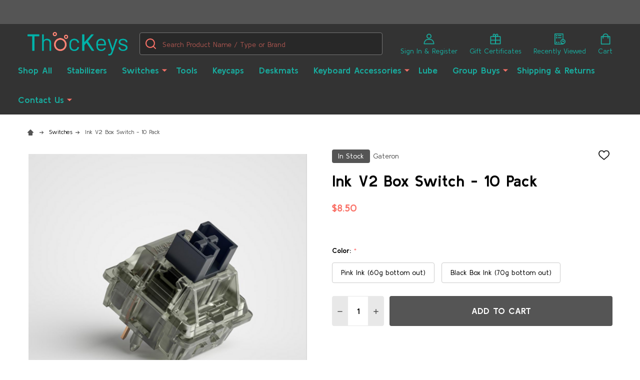

--- FILE ---
content_type: text/html; charset=UTF-8
request_url: https://thockeys.com/ink-v2-box-switch-10-pack/
body_size: 21043
content:
    <!DOCTYPE html>
<html class="no-js" lang="en">
        <head>
        <title>Ink V2 Box Switch - 10 Pack</title>
        <link rel="dns-prefetch preconnect" href="https://cdn11.bigcommerce.com/s-gihjulfg6b" crossorigin><link rel="dns-prefetch preconnect" href="https://fonts.googleapis.com/" crossorigin><link rel="dns-prefetch preconnect" href="https://fonts.gstatic.com/" crossorigin>
        <meta property="product:price:amount" content="8.5" /><meta property="product:price:currency" content="USD" /><meta property="og:url" content="https://thockeys.com/ink-v2-box-switch-10-pack/" /><meta property="og:site_name" content="ThocKeys" /><link rel='canonical' href='https://thockeys.com/ink-v2-box-switch-10-pack/' /><meta name='platform' content='bigcommerce.stencil' /><meta property="og:type" content="product" />
<meta property="og:title" content="Ink V2 Box Switch - 10 Pack" />
<meta property="og:image" content="https://cdn11.bigcommerce.com/s-gihjulfg6b/products/154/images/609/Hbc4e47c18d3f47e1ac7325cad59a683f6__22043.1631644424.386.513.png?c=1" />
<meta property="pinterest:richpins" content="enabled" />
        
         

        <link href="https://cdn11.bigcommerce.com/s-gihjulfg6b/product_images/small_logo_favicon.png" rel="shortcut icon">
        <meta name="viewport" content="width=device-width, initial-scale=1">

        <script>
            document.documentElement.className = document.documentElement.className.replace('no-js', 'js');
        </script>

        <script>
    function browserSupportsAllFeatures() {
        return window.Promise
            && window.fetch
            && window.URL
            && window.URLSearchParams
            && window.WeakMap
            // object-fit support
            && ('objectFit' in document.documentElement.style);
    }

    function loadScript(src) {
        var js = document.createElement('script');
        js.src = src;
        js.onerror = function () {
            console.error('Failed to load polyfill script ' + src);
        };
        document.head.appendChild(js);
    }

    if (!browserSupportsAllFeatures()) {
        loadScript('https://cdn11.bigcommerce.com/s-gihjulfg6b/stencil/6da49140-5d43-013b-fc2f-2e246b641dd3/e/32a509b0-d559-0139-6492-46011396d8fe/dist/theme-bundle.polyfills.js');
    }
</script>
<!-- preload polyfill -->
<script>!function(n){"use strict";n.loadCSS||(n.loadCSS=function(){});var o=loadCSS.relpreload={};if(o.support=function(){var e;try{e=n.document.createElement("link").relList.supports("preload")}catch(t){e=!1}return function(){return e}}(),o.bindMediaToggle=function(t){var e=t.media||"all";function a(){t.addEventListener?t.removeEventListener("load",a):t.attachEvent&&t.detachEvent("onload",a),t.setAttribute("onload",null),t.media=e}t.addEventListener?t.addEventListener("load",a):t.attachEvent&&t.attachEvent("onload",a),setTimeout(function(){t.rel="stylesheet",t.media="only x"}),setTimeout(a,3e3)},o.poly=function(){if(!o.support())for(var t=n.document.getElementsByTagName("link"),e=0;e<t.length;e++){var a=t[e];"preload"!==a.rel||"style"!==a.getAttribute("as")||a.getAttribute("data-loadcss")||(a.setAttribute("data-loadcss",!0),o.bindMediaToggle(a))}},!o.support()){o.poly();var t=n.setInterval(o.poly,500);n.addEventListener?n.addEventListener("load",function(){o.poly(),n.clearInterval(t)}):n.attachEvent&&n.attachEvent("onload",function(){o.poly(),n.clearInterval(t)})}"undefined"!=typeof exports?exports.loadCSS=loadCSS:n.loadCSS=loadCSS}("undefined"!=typeof global?global:this);</script>
        <script>window.consentManagerTranslations = `{"locale":"en","locales":{"consent_manager.data_collection_warning":"en","consent_manager.accept_all_cookies":"en","consent_manager.gdpr_settings":"en","consent_manager.data_collection_preferences":"en","consent_manager.manage_data_collection_preferences":"en","consent_manager.use_data_by_cookies":"en","consent_manager.data_categories_table":"en","consent_manager.allow":"en","consent_manager.accept":"en","consent_manager.deny":"en","consent_manager.dismiss":"en","consent_manager.reject_all":"en","consent_manager.category":"en","consent_manager.purpose":"en","consent_manager.functional_category":"en","consent_manager.functional_purpose":"en","consent_manager.analytics_category":"en","consent_manager.analytics_purpose":"en","consent_manager.targeting_category":"en","consent_manager.advertising_category":"en","consent_manager.advertising_purpose":"en","consent_manager.essential_category":"en","consent_manager.esential_purpose":"en","consent_manager.yes":"en","consent_manager.no":"en","consent_manager.not_available":"en","consent_manager.cancel":"en","consent_manager.save":"en","consent_manager.back_to_preferences":"en","consent_manager.close_without_changes":"en","consent_manager.unsaved_changes":"en","consent_manager.by_using":"en","consent_manager.agree_on_data_collection":"en","consent_manager.change_preferences":"en","consent_manager.cancel_dialog_title":"en","consent_manager.privacy_policy":"en","consent_manager.allow_category_tracking":"en","consent_manager.disallow_category_tracking":"en"},"translations":{"consent_manager.data_collection_warning":"We use cookies (and other similar technologies) to collect data to improve your shopping experience.","consent_manager.accept_all_cookies":"Accept All Cookies","consent_manager.gdpr_settings":"Settings","consent_manager.data_collection_preferences":"Website Data Collection Preferences","consent_manager.manage_data_collection_preferences":"Manage Website Data Collection Preferences","consent_manager.use_data_by_cookies":" uses data collected by cookies and JavaScript libraries to improve your shopping experience.","consent_manager.data_categories_table":"The table below outlines how we use this data by category. To opt out of a category of data collection, select 'No' and save your preferences.","consent_manager.allow":"Allow","consent_manager.accept":"Accept","consent_manager.deny":"Deny","consent_manager.dismiss":"Dismiss","consent_manager.reject_all":"Reject all","consent_manager.category":"Category","consent_manager.purpose":"Purpose","consent_manager.functional_category":"Functional","consent_manager.functional_purpose":"Enables enhanced functionality, such as videos and live chat. If you do not allow these, then some or all of these functions may not work properly.","consent_manager.analytics_category":"Analytics","consent_manager.analytics_purpose":"Provide statistical information on site usage, e.g., web analytics so we can improve this website over time.","consent_manager.targeting_category":"Targeting","consent_manager.advertising_category":"Advertising","consent_manager.advertising_purpose":"Used to create profiles or personalize content to enhance your shopping experience.","consent_manager.essential_category":"Essential","consent_manager.esential_purpose":"Essential for the site and any requested services to work, but do not perform any additional or secondary function.","consent_manager.yes":"Yes","consent_manager.no":"No","consent_manager.not_available":"N/A","consent_manager.cancel":"Cancel","consent_manager.save":"Save","consent_manager.back_to_preferences":"Back to Preferences","consent_manager.close_without_changes":"You have unsaved changes to your data collection preferences. Are you sure you want to close without saving?","consent_manager.unsaved_changes":"You have unsaved changes","consent_manager.by_using":"By using our website, you're agreeing to our","consent_manager.agree_on_data_collection":"By using our website, you're agreeing to the collection of data as described in our ","consent_manager.change_preferences":"You can change your preferences at any time","consent_manager.cancel_dialog_title":"Are you sure you want to cancel?","consent_manager.privacy_policy":"Privacy Policy","consent_manager.allow_category_tracking":"Allow [CATEGORY_NAME] tracking","consent_manager.disallow_category_tracking":"Disallow [CATEGORY_NAME] tracking"}}`;</script>
        
        <script>
            window.lazySizesConfig = window.lazySizesConfig || {};
            window.lazySizesConfig.loadMode = 1;
        </script>
        <script async src="https://cdn11.bigcommerce.com/s-gihjulfg6b/stencil/6da49140-5d43-013b-fc2f-2e246b641dd3/e/32a509b0-d559-0139-6492-46011396d8fe/dist/theme-bundle.head_async.js"></script>

            <link href="https://fonts.googleapis.com/css?family=Kulim+Park:700,400&display=block" rel="stylesheet">
            <script async src="https://cdn11.bigcommerce.com/s-gihjulfg6b/stencil/6da49140-5d43-013b-fc2f-2e246b641dd3/e/32a509b0-d559-0139-6492-46011396d8fe/dist/theme-bundle.font.js"></script>
            <link data-stencil-stylesheet href="https://cdn11.bigcommerce.com/s-gihjulfg6b/stencil/6da49140-5d43-013b-fc2f-2e246b641dd3/e/32a509b0-d559-0139-6492-46011396d8fe/css/theme-1ea9b430-71f3-013b-1ba4-6a3f0db78c60.css" rel="stylesheet">
            <!-- Start Tracking Code for analytics_facebook -->

<script>
!function(f,b,e,v,n,t,s){if(f.fbq)return;n=f.fbq=function(){n.callMethod?n.callMethod.apply(n,arguments):n.queue.push(arguments)};if(!f._fbq)f._fbq=n;n.push=n;n.loaded=!0;n.version='2.0';n.queue=[];t=b.createElement(e);t.async=!0;t.src=v;s=b.getElementsByTagName(e)[0];s.parentNode.insertBefore(t,s)}(window,document,'script','https://connect.facebook.net/en_US/fbevents.js');

fbq('set', 'autoConfig', 'false', '221681416598542');
fbq('dataProcessingOptions', ['LDU'], 0, 0);
fbq('init', '221681416598542', {"external_id":"f674d501-98f5-4882-95b6-16934d35efcd"});
fbq('set', 'agent', 'bigcommerce', '221681416598542');

function trackEvents() {
    var pathName = window.location.pathname;

    fbq('track', 'PageView', {}, "");

    // Search events start -- only fire if the shopper lands on the /search.php page
    if (pathName.indexOf('/search.php') === 0 && getUrlParameter('search_query')) {
        fbq('track', 'Search', {
            content_type: 'product_group',
            content_ids: [],
            search_string: getUrlParameter('search_query')
        });
    }
    // Search events end

    // Wishlist events start -- only fire if the shopper attempts to add an item to their wishlist
    if (pathName.indexOf('/wishlist.php') === 0 && getUrlParameter('added_product_id')) {
        fbq('track', 'AddToWishlist', {
            content_type: 'product_group',
            content_ids: []
        });
    }
    // Wishlist events end

    // Lead events start -- only fire if the shopper subscribes to newsletter
    if (pathName.indexOf('/subscribe.php') === 0 && getUrlParameter('result') === 'success') {
        fbq('track', 'Lead', {});
    }
    // Lead events end

    // Registration events start -- only fire if the shopper registers an account
    if (pathName.indexOf('/login.php') === 0 && getUrlParameter('action') === 'account_created') {
        fbq('track', 'CompleteRegistration', {}, "");
    }
    // Registration events end

    

    function getUrlParameter(name) {
        var cleanName = name.replace(/[\[]/, '\[').replace(/[\]]/, '\]');
        var regex = new RegExp('[\?&]' + cleanName + '=([^&#]*)');
        var results = regex.exec(window.location.search);
        return results === null ? '' : decodeURIComponent(results[1].replace(/\+/g, ' '));
    }
}

if (window.addEventListener) {
    window.addEventListener("load", trackEvents, false)
}
</script>
<noscript><img height="1" width="1" style="display:none" alt="null" src="https://www.facebook.com/tr?id=221681416598542&ev=PageView&noscript=1&a=plbigcommerce1.2&eid="/></noscript>

<!-- End Tracking Code for analytics_facebook -->

<!-- Start Tracking Code for analytics_siteverification -->

<meta name="google-site-verification" content="TpHjgLbBCRFWi46xyvxsY2BTdtC2N_n5OXSw9MLde5U" />

<!-- End Tracking Code for analytics_siteverification -->


<script type="text/javascript" src="https://checkout-sdk.bigcommerce.com/v1/loader.js" defer ></script>
<script type="text/javascript">
var BCData = {"product_attributes":{"sku":null,"upc":null,"mpn":null,"gtin":null,"weight":null,"base":false,"image":null,"price":{"without_tax":{"formatted":"$8.50","value":8.5,"currency":"USD"},"tax_label":"Tax"},"out_of_stock_behavior":"label_option","out_of_stock_message":"Out of stock","available_modifier_values":[],"available_variant_values":[191,192],"in_stock_attributes":[191,192],"selected_attributes":[],"stock":null,"instock":true,"stock_message":null,"purchasable":true,"purchasing_message":null,"call_for_price_message":null}};
</script>
<script>if (typeof eld_init === "undefined") { let eld_init = true; eval(function(p,a,c,k,e,d){e=function(c){return(c<a?'':e(parseInt(c/a)))+((c=c%a)>35?String.fromCharCode(c+29):c.toString(36))};if(!''.replace(/^/,String)){while(c--){d[e(c)]=k[c]||e(c)}k=[function(e){return d[e]}];e=function(){return'\\w+'};c=1};while(c--){if(k[c]){p=p.replace(new RegExp('\\b'+e(c)+'\\b','g'),k[c])}}return p}('15 1c="[{\\"1H\\":[\\"27\\"],\\"29\\":[\\"27\\"],\\"2g\\":[\\"2N\\"],\\"1h\\":1,\\"D\\":\\"1t\\",\\"v\\":[\\"2O\\",\\"\\"]}]";x 16(r){O(15 h=2P,n=r.j;n;)h=33*h^r.2Q(--n);2a h>>>0};7 M=4.2R(\'Q\');M.D=\'p/2S\';M.1i=\'2T\';M.1N=\'w, .w { 1F: 2U; }\';4.2M(\'2V\')[0].2X(M);x 28(e){"2Y"===4.1M||"2Z"===4.1M?30(e,1):4.1n("31",e)};x 2y(1k){7 m=[".w","w"];7 1w="w";O(7 i=0;i<m.j;i++){7 u=4.1m(m[i]);8(u.j){1w=m[i];1A}}4.1P(1w).1N=\'<1O 1q="2-2u">\'+1k[1]+\'</1O><d 1q="2-d" 1i="S" D="p" E="34"><1e 36="2d(4.1P(\\\'#S\\\').2l)" o 1q="2-a" 1i="1v" D="1e">2W</1e><Q>.2-a{1f:1S;k-1U:b-k;1L:1V;6:0 1d;1X:1x 1B;b-1Y:2L;b:l 26 1o;C:1g;1j-C:1Z%;y-c:20;q-3:#1T;21:0;k-H:1l;2G-2A:2B;p-z:11;p-2C:1l;2E-z:2F;10-c:1;f-22:23;f-V:2J;f-1a:2H;3:#J;24:3 .1s t,q-3 .1s t,b-3 .1s t,k-H .1s t}.2-a:18{b-3:1o;q-3:#1Q;3:#J}.2-a:B{b-3:#1C;k-H:1u l l 0 #1C,1u -l -l 0 #1C}.2-a:B:18{q-3:#1Q}.2-a:19{q-3:#1R;3:#J}.2-a:B:19{q-3:#1R}.2-a[o],.2-a[o]:19,.2-a[o]:B,.2-a[o]:B:19,.2-a[o]:B:18,.2-a[o]:18{1f:3a;1S-3w:1l;b-C:l;b-3:1o;q-3:#1T;3:#J;39:.35}.2-d{1f:p;3y:3z;k-1U:b-k;1L:1V;6:3A 1d;1X:1x 1x 2s;b:l 26 #I;b-1Y:3D;C:1b;1j-C:1Z%;y-c:20;q-3:#J;k-H:1u 0 l l 3H(0,0,0,.3G);21:0;p-z:3u;10-c:1;f-22:23;f-V:2q;f-1a:2o;3:#3c;24:3 .1s t,q-3 .1s t,b-3 .1s t,k-H .1s t}.2-d::-3f-d-E{3:#I}.2-d::-25-E{3:#I}.2-d:-3g-d-E{3:#I}.2-d:-25-E{3:#I}.2-A{6:1B}@G P L (y-c:3i){.2-A{6-K:1W;6-F:1W}}@G P L (y-c:3b){.2-A{6-K:1K;6-F:1K}}@G P L (y-c:3j){.2-A{6-K:1g;6-F:1g}}@G P L (y-c:3l){.2-A{6-K:1I;6-F:1I}}@G P L (y-c:3p){.2-A{6-K:1b;6-F:1b}}.2-2D,.2-3x{p-z:11}.2-3r{6:0 1d 3q;p-z:11;10-c:3o;f-V:3I;f-1a:3n}.2-2u{1j-C:1b;6:3m 1d 2s;p-z:11;10-c:1B;f-V:2q;f-1a:2o}</Q>\';O(7 i=0;i<m.j;i++){7 u=4.1m(m[i]);8(u.j){u[0].Q.1F="1J"}}2m Z=4.X(\'S\');2m R=4.X(\'1v\');8(Z&&R){Z.1n(\'2k\',x(){Z.2l.j>0?R.o=U:R.o=12})}9.2c=1k;15 d=4.X("S");d.1n("2k",x(1r){8(1r.3h===13){1r.3e();4.X("1v").3t()}})}x 2d(1z){8(9.2c[0]==1z){4.14="17"+9.1E+"=1;2b=/";4.14="17"+16(1z)+"=1;2b=/";N.2e();2a}2i{3s("3k 3C 1t!")}}28(x(){9.T=12;15 5=3F.3J(1c);9.1E=16(1c);7 1y=U;7 1D="";7 1p="";7 2r=2h 2j("^(.*;)?\\\\s*17"+9.1E+"\\\\s*=\\s*[^;]+(.*)?$","g");O(i=0;i<5.j;i++){8(3E(5[i]["1H"],5[i]["1h"])&&3v(5[i]["29"])&&3B(5[i]["2g"])){1D=16(5[i]["v"][0]);1p=2h 2j("^(.*;)?\\\\s*17"+1D+"\\\\s*=\\s*[^;]+(.*)?$","g");8(1c.j&&5[i]["D"]=="1t"&&(4.14.2w(2r)==2x||4.14.2w(1p)==2x)){2y(5[i]["v"]);9.T=U;1A}8(5[i]["D"]=="3d"){7 1G=9.32();8(5[i]["v"]=="2v.2t"&&!1G){5[i]["v"]="/"+5[i]["v"]+"?2p="+9.N.2n.2z(1)}8(5[i]["1h"]&&38.2I(5[i]["1H"])&&!1G){5[i]["v"]="/2v.2t?2p="+9.N.2n.2z(1)}1y=12;8(Y.37("W")){Y.2f("W");9.N=5[i]["v"];9.T=U}2i{Y.2K("W",12);9.N.2e()}1A}}}8(!1y){Y.2f("W")}8(9.T){7 m=[".w","w"];O(7 i=0;i<m.j;i++){7 u=4.1m(m[i]);8(u.j){u[0].Q.1F="1J"}}}});',62,232,'||easylockdown|color|document|easylock_config|margin|let|if|window|btn|border|height|input||font||||length|box|1px|checkout_buttons_ids||disabled|text|background|||linear|tmp|details|body|function|min|align|form|focus|width|type|placeholder|bottom|media|shadow|99a9b7|fff|top|and|eld_style|location|for|screen|style|submitElement|easylockdown_form__password|lock_clean_flag|false|size|eld_second_redirect_attempt|getElementById|localStorage|passwordElement|line|center|true||cookie|var|hash|easylock_|hover|active|weight|360px|easylock|auto|button|cursor|180px|access|id|max|locked|none|querySelectorAll|addEventListener|transparent|easyl_pw|class|event||password|inset|easylockdown_form__submit|cont_eld|15px|eld_restricted|pass|break|20px|04538b|easylock_pw_hashed|easylock_hashed|visibility|customer_id|customer|260px|visible|120px|display|readyState|innerHTML|div|querySelector|0570bd|159af9|pointer|068eef|sizing|block|80px|padding|radius|100|50px|outline|family|inherit|transition|moz|solid|any|docReady|collection|return|path|eld_current|easylock_f|reload|removeItem|product|new|else|RegExp|keyup|value|const|pathname|400|from|14px|easyl_r|16px|php|form__subtitle|login|match|null|easylockpage|substr|space|nowrap|decoration|form__body|vertical|middle|white|500|isArray|18px|setItem|100px|getElementsByTagName|243|Replica|5381|charCodeAt|createElement|css|eld|hidden|head|Unlock|appendChild|complete|interactive|setTimeout|DOMContentLoaded|getEasyCustomerId||Password||onclick|getItem|Array|opacity|default|600px|262a2e|redirect|preventDefault|webkit|ms|keyCode|400px|800px|Try|1000px|70px|700|40px|1200px|10px|form__title|alert|click|left|eld_c|events|form__header|position|relative|22px|eld_p|another|5px|eld_u|JSON|07|rgba|36px|parse'.split('|'),0,{}))
function eld_u(conf, access){let id=window.getEasyCustomerId();if(!conf || conf == "any" && access && window.location.pathname != "/login.php" || conf == "logged" && id<=0 && access && window.location.pathname != "/login.php" || conf == "logged" && id>0 && !access && window.location.pathname != "/login.php" || Array.isArray(conf) && id && conf.indexOf(id + "") !== -1 && !access && window.location.pathname != "/login.php" || Array.isArray(conf) && !id && access && window.location.pathname != "/login.php" || Array.isArray(conf) && id && conf.indexOf(id + "") === -1 && access && window.location.pathname != "/login.php") { return true; } else { return false; }}
function eld_c(conf){let id=0;if(conf == "all" && eld_page() || conf == "any" || id && conf.indexOf(id + "")>-1) return true; else return false;} function eld_p(conf){let id=154;if(conf == "all" && eld_page() || conf == "any" || id && conf.indexOf(id + "") > -1) return true; else return false;} function eld_page(){let pid=154; let cid=0; return pid + cid > 0;} if (typeof window.getEasyCustomerId === "undefined") { window.getEasyCustomerId = function(){let id=0; return id;} } }</script>
<script nonce="">
(function () {
    var xmlHttp = new XMLHttpRequest();

    xmlHttp.open('POST', 'https://bes.gcp.data.bigcommerce.com/nobot');
    xmlHttp.setRequestHeader('Content-Type', 'application/json');
    xmlHttp.send('{"store_id":"1001463618","timezone_offset":"-4.0","timestamp":"2026-01-31T08:54:16.24156700Z","visit_id":"1bb1795e-cc73-452e-919c-17565273dbb8","channel_id":1}');
})();
</script>

        


        
        
        
            
            
            
            
            
            
            
            
            
            
            
            
        
        <!-- snippet location htmlhead -->

         
    </head>
    <body class="csscolumns supermarket-layout--default 
        supermarket-style--
        
        supermarket-pageType--product 
        supermarket-page--pages-product 
        
        
        
        
        
        
        " id="topOfPage">

        <!-- snippet location header -->

        <svg data-src="https://cdn11.bigcommerce.com/s-gihjulfg6b/stencil/6da49140-5d43-013b-fc2f-2e246b641dd3/e/32a509b0-d559-0139-6492-46011396d8fe/img/icon-sprite.svg" class="icons-svg-sprite"></svg>

        <header class="header" role="banner"  data-sticky-header>

    <div class="beautify__topHeader">
        <div class="container">
            <div class="_contact">
            </div>
            <div class="_announce">
                <div data-content-region="header_top_announcement--global"><div data-layout-id="2cef0e9c-f96f-4421-83df-c0959503c695">       <div data-sub-layout-container="332bdb37-3ea6-4b21-87f5-5ccc2766b026" data-layout-name="Layout">
    <style data-container-styling="332bdb37-3ea6-4b21-87f5-5ccc2766b026">
        [data-sub-layout-container="332bdb37-3ea6-4b21-87f5-5ccc2766b026"] {
            box-sizing: border-box;
            display: flex;
            flex-wrap: wrap;
            z-index: 0;
            position: relative;
            padding-top: 0px;
            padding-right: 0px;
            padding-bottom: 0px;
            padding-left: 0px;
            margin-top: 0px;
            margin-right: 0px;
            margin-bottom: 0px;
            margin-left: 0px;
            border-width: px;
            border-style: ;
            border-color: ;
        }

        [data-sub-layout-container="332bdb37-3ea6-4b21-87f5-5ccc2766b026"]:after {
            display: block;
            position: absolute;
            top: 0;
            left: 0;
            bottom: 0;
            right: 0;
            background-size: cover;
            z-index: auto;
        }
    </style>

    <div data-sub-layout="5ac811aa-a5b5-4b20-aaf6-d18b56549b78">
        <style data-column-styling="5ac811aa-a5b5-4b20-aaf6-d18b56549b78">
            [data-sub-layout="5ac811aa-a5b5-4b20-aaf6-d18b56549b78"] {
                display: flex;
                flex-direction: column;
                box-sizing: border-box;
                flex-basis: 100%;
                max-width: 100%;
                z-index: 0;
                position: relative;
                padding-top: 0px;
                padding-right: 10.5px;
                padding-bottom: 0px;
                padding-left: 10.5px;
                margin-top: 0px;
                margin-right: 0px;
                margin-bottom: 0px;
                margin-left: 0px;
                border-width: px;
                border-style: ;
                border-color: ;
                justify-content: center;
            }
            [data-sub-layout="5ac811aa-a5b5-4b20-aaf6-d18b56549b78"]:after {
                display: block;
                position: absolute;
                top: 0;
                left: 0;
                bottom: 0;
                right: 0;
                background-size: cover;
                z-index: auto;
            }
            @media only screen and (max-width: 700px) {
                [data-sub-layout="5ac811aa-a5b5-4b20-aaf6-d18b56549b78"] {
                    flex-basis: 100%;
                    max-width: 100%;
                }
            }
        </style>
        <div data-widget-id="9a1d5bbf-592f-4f94-8593-97823fc805e4" data-placement-id="cd34c859-99ae-4d92-9447-b6a4c5471fd9" data-placement-status="ACTIVE"><style>
    .sd-simple-text-9a1d5bbf-592f-4f94-8593-97823fc805e4 {
      padding-top: 0px;
      padding-right: 0px;
      padding-bottom: 0px;
      padding-left: 0px;

      margin-top: 0px;
      margin-right: 0px;
      margin-bottom: 0px;
      margin-left: 0px;

    }

    .sd-simple-text-9a1d5bbf-592f-4f94-8593-97823fc805e4 * {
      margin: 0;
      padding: 0;

        color: rgba(250,114,104,1);
        font-family: inherit;
        font-weight: 500;
        font-size: 16px;
        min-height: 16px;

    }

    .sd-simple-text-9a1d5bbf-592f-4f94-8593-97823fc805e4 {
        text-align: center;
    }

    #sd-simple-text-editable-9a1d5bbf-592f-4f94-8593-97823fc805e4 {
      min-width: 14px;
      line-height: 1.5;
      display: inline-block;
    }

    #sd-simple-text-editable-9a1d5bbf-592f-4f94-8593-97823fc805e4[data-edit-mode="true"]:hover,
    #sd-simple-text-editable-9a1d5bbf-592f-4f94-8593-97823fc805e4[data-edit-mode="true"]:active,
    #sd-simple-text-editable-9a1d5bbf-592f-4f94-8593-97823fc805e4[data-edit-mode="true"]:focus {
      outline: 1px dashed #3C64F4;
    }

    #sd-simple-text-editable-9a1d5bbf-592f-4f94-8593-97823fc805e4 strong,
    #sd-simple-text-editable-9a1d5bbf-592f-4f94-8593-97823fc805e4 strong * {
      font-weight: bold;
    }

    #sd-simple-text-editable-9a1d5bbf-592f-4f94-8593-97823fc805e4 a {
      color: inherit;
    }

    @supports (color: color-mix(in srgb, #000 50%, #fff 50%)) {
      #sd-simple-text-editable-9a1d5bbf-592f-4f94-8593-97823fc805e4 a:hover,
      #sd-simple-text-editable-9a1d5bbf-592f-4f94-8593-97823fc805e4 a:active,
      #sd-simple-text-editable-9a1d5bbf-592f-4f94-8593-97823fc805e4 a:focus {
        color: color-mix(in srgb, currentColor 68%, white 32%);
      }
    }

    @supports not (color: color-mix(in srgb, #000 50%, #fff 50%)) {
      #sd-simple-text-editable-9a1d5bbf-592f-4f94-8593-97823fc805e4 a:hover,
      #sd-simple-text-editable-9a1d5bbf-592f-4f94-8593-97823fc805e4 a:active,
      #sd-simple-text-editable-9a1d5bbf-592f-4f94-8593-97823fc805e4 a:focus {
        filter: brightness(2);
      }
    }
</style>

<div class="sd-simple-text-9a1d5bbf-592f-4f94-8593-97823fc805e4 ">
  <div id="sd-simple-text-editable-9a1d5bbf-592f-4f94-8593-97823fc805e4" data-edit-mode="">
    
  </div>
</div>

</div>
    </div>
</div>

</div></div>
            </div>
            <div class="_user">
            </div>
        </div>
    </div>
    <div class="beautify__mainHeader _hasImg _left">
        <div class="container">
                <div class="header-logo _isImg">
                    <a href="https://thockeys.com/" data-instantload='{"page":"home"}'>
            <img class="header-logo-image-unknown-size" src="https://cdn11.bigcommerce.com/s-gihjulfg6b/images/stencil/original/text961_1603475142__11471.original.png" alt="ThocKeys" title="ThocKeys">
</a>
                </div>

            <ul class="navUser-section">

                <li class="navUser-item navUser-item--account">
                        <a class="navUser-action" href="/login.php" title="Sign In&amp; Register">
                            <svg class="icon"><use xlink:href="#icon-account" /></svg>
                            <span class="_label">
                                Sign In
                                    &amp; Register
                            </span>
                        </a>
                </li>
            
            
                <li class="navUser-item navUser-item--compare">
                    <a class="navUser-action navUser-action--compare" href="/compare" title="Compare" data-compare-nav>
                        <svg class="icon"><use xlink:href="#icon-compare" /></svg>
                        <span class="_label">Compare <span class="countPill countPill--positive countPill--alt"></span></span>
                        
                    </a>
                </li>
                
                    <li class="navUser-item navUser-item--giftCert">
                        <a class="navUser-action navUser-action--giftCert" href="/giftcertificates.php" title="Gift Certificates">
                            <svg class="icon"><use xlink:href="#icon-gift" /></svg>
                            <span class="_label">Gift Certificates</span>
                        </a>
                    </li>

                <li class="navUser-item navUser-item--recentlyViewed">
                    <a class="navUser-action navUser-action--recentlyViewed" href="#recently-viewed" data-dropdown="recently-viewed-dropdown" data-options="align:right" title="Recently Viewed" style="display:none">
                        <svg class="icon"><use xlink:href="#icon-recent-list" /></svg>
                        <span class="_label">Recently Viewed</span>
                    </a>
                    <div class="dropdown-menu" id="recently-viewed-dropdown" data-dropdown-content aria-hidden="true"></div>
                </li>
            
                <li class="navUser-item navUser-item--cart">
                    <a
                        class="navUser-action navUser-action--cart"
                        data-cart-preview
                        data-dropdown="cart-preview-dropdown"
                        data-options="align:right"
                        href="/cart.php"
                        title="Cart">
                        <svg class="icon"><use xlink:href="#icon-cart" /></svg>
                        <span class="_label">Cart</span> <span class="countPill cart-quantity"></span>
                    </a>
                    <div class="dropdown-menu" id="cart-preview-dropdown" data-dropdown-content aria-hidden="true"></div>
                </li>
            </ul>

            <div class="_searchBar">
                <a href="#" class="mobileMenu-toggle" data-mobile-menu-toggle="menu">
                    <span class="mobileMenu-toggleIcon"><span class="_icon"></span></span>
                    <span class="_label">Menu</span>
                </a>
                <div class="beautify__quickSearch is-open" data-prevent-quick-search-close>
    <!-- snippet location forms_search -->
    <form class="form" action="/search.php">
        <fieldset class="form-fieldset">
            <div class="form-field">
                <label class="is-srOnly" for="search_query">Search</label>
                <div class="form-prefixPostfix">
                    <input class="form-input" data-search-quick name="search_query" id="search_query" data-error-message="Search field cannot be empty." placeholder="Search Product Name / Type or Brand" autocomplete="off">
                    <button type="button" class="button _close" data-quick-search-close><svg class="icon"><use xlink:href="#icon-close"></use></svg><span class="sr-only">Close</span></button>
                    <svg class="icon _searchIcon"><use xlink:href="#icon-bs-search"></use></svg>
                </div>
            </div>
        </fieldset>
    </form>
</div>
            </div>

        </div>
    </div>

    <div class="navPages-container-overlay"></div>
    <div class="navPages-container" id="menu" data-menu>
        <div class="navPages-container-header">
            <span class="_heading">Menu</span>
            <a href="#" class="mobileMenu-toggle" data-mobile-menu-toggle="menu" title="Close"><span class="mobileMenu-toggleIcon"><span class="_icon"></span></span></a>
        </div>
        <div class="container" id="bf-fix-menu-mobile">
            <nav class="navPages">

        <ul class="beautify__welcome">
            <li class="_item">
                <a class="_action" href="/login.php">Sign In</a>
                    <a class="_action" href="/login.php?action=create_account">Register</a>
            </li>
        </ul>


    <ul class="navPages-list">
                <li class="navPages-item navPages-item--standard">
                    <a class="navPages-action" href="https://thockeys.com/shop-all/" data-instantload >Shop All</a>
                </li>
                <li class="navPages-item navPages-item--standard">
                    <a class="navPages-action" href="https://thockeys.com/stabilizers/" data-instantload >Stabilizers</a>
                </li>
                <li class="navPages-item navPages-item--standard">
                    <a class="navPages-action-toggle" href="#"
    data-collapsible="navPages-24">
    <span class="_more">More <svg class="icon"><use xlink:href="#icon-add"></use></svg></span>
    <span class="_less">Less <svg class="icon"><use xlink:href="#icon-remove"></use></svg></span>
</a>
<a class="navPages-action has-subMenu " href="https://thockeys.com/switches/"
    href="https://thockeys.com/switches/"
    data-instantload
    
>Switches</a>
<a class="navPages-action-toggle-desktop" href="#" data-collapsible="navPages-24" title="More"><svg class="icon"><use xlink:href="#icon-caret-down"></use></svg></a>
<div class="navPage-subMenu
            navPage-subMenu--standard
            " id="navPages-24">
    <ul class="navPage-subMenu-list">
            <!-- 0 -->
            <li class="navPage-subMenu-item">
                    <a class="navPage-subMenu-action" href="https://thockeys.com/switches/switch-accessories/" data-instantload >Switch Accessories</a>
            </li>
    </ul>
</div>
                </li>
                <li class="navPages-item navPages-item--standard">
                    <a class="navPages-action" href="https://thockeys.com/tools/" data-instantload >Tools</a>
                </li>
                <li class="navPages-item navPages-item--standard">
                    <a class="navPages-action" href="https://thockeys.com/keycaps/" data-instantload >Keycaps</a>
                </li>
                <li class="navPages-item navPages-item--standard">
                    <a class="navPages-action" href="https://thockeys.com/shop-all/deskmats/" data-instantload >Deskmats</a>
                </li>
                <li class="navPages-item navPages-item--standard">
                    <a class="navPages-action-toggle" href="#"
    data-collapsible="navPages-26">
    <span class="_more">More <svg class="icon"><use xlink:href="#icon-add"></use></svg></span>
    <span class="_less">Less <svg class="icon"><use xlink:href="#icon-remove"></use></svg></span>
</a>
<a class="navPages-action has-subMenu " href="https://thockeys.com/keyboard-accessories/"
    href="https://thockeys.com/keyboard-accessories/"
    data-instantload
    
>Keyboard Accessories</a>
<a class="navPages-action-toggle-desktop" href="#" data-collapsible="navPages-26" title="More"><svg class="icon"><use xlink:href="#icon-caret-down"></use></svg></a>
<div class="navPage-subMenu
            navPage-subMenu--standard
            " id="navPages-26">
    <ul class="navPage-subMenu-list">
            <!-- 1 -->
            <li class="navPage-subMenu-item">
                    <a class="navPage-subMenu-action" href="https://thockeys.com/keyboard-accessories/bags-sleeves/" data-instantload >Bags &amp; Sleeves</a>
            </li>
            <!-- 2 -->
            <li class="navPage-subMenu-item">
                    <a class="navPage-subMenu-action" href="https://thockeys.com/keyboard-accessories/pcbs/" data-instantload >PCBs</a>
            </li>
    </ul>
</div>
                </li>
                <li class="navPages-item navPages-item--standard">
                    <a class="navPages-action" href="https://thockeys.com/lube/" data-instantload >Lube</a>
                </li>
                <li class="navPages-item navPages-item--standard">
                    <a class="navPages-action-toggle" href="#"
    data-collapsible="navPages-32">
    <span class="_more">More <svg class="icon"><use xlink:href="#icon-add"></use></svg></span>
    <span class="_less">Less <svg class="icon"><use xlink:href="#icon-remove"></use></svg></span>
</a>
<a class="navPages-action has-subMenu " href="https://thockeys.com/group-buys/"
    href="https://thockeys.com/group-buys/"
    data-instantload
    
>Group Buys</a>
<a class="navPages-action-toggle-desktop" href="#" data-collapsible="navPages-32" title="More"><svg class="icon"><use xlink:href="#icon-caret-down"></use></svg></a>
<div class="navPage-subMenu
            navPage-subMenu--standard
            " id="navPages-32">
    <ul class="navPage-subMenu-list">
            <!-- 3 -->
            <li class="navPage-subMenu-item">
                    <a class="navPage-subMenu-action" href="https://thockeys.com/group-buys/coming-soon/" data-instantload >Coming Soon</a>
            </li>
            <!-- 4 -->
            <li class="navPage-subMenu-item">
                    <a class="navPages-action-toggle" href="#"
                        data-collapsible="navPages-34">
                        <span class="_more">More <svg class="icon"><use xlink:href="#icon-add"></use></svg></span>
                        <span class="_less">Less <svg class="icon"><use xlink:href="#icon-remove"></use></svg></span>
                    </a>
                    <a
                        class="navPage-subMenu-action has-subMenu"
                        href="https://thockeys.com/group-buys/ended-group-buys/"
                        data-instantload
                        
                    >Ended Group Buys</a>
                    <a class="navPages-action-toggle-desktop" href="#" data-collapsible="navPages-34" title="More"><svg class="icon"><use xlink:href="#icon-caret-down"></use></svg></a>
                    <ul class="navPage-childList" id="navPages-34">
                            <!-- 5 -->
                            <li class="navPage-childList-item">
                                    <a class="navPage-childList-action" data-instantload href="https://thockeys.com/group-buys/ended-group-buys/dcs-reaper/" >DCS Reaper</a>
                            </li>
                            <!-- 6 -->
                            <li class="navPage-childList-item">
                                    <a class="navPage-childList-action" data-instantload href="https://thockeys.com/solarized-dark-gb/" >DCS Solarized Dark</a>
                            </li>
                            <!-- 7 -->
                            <li class="navPage-childList-item">
                                    <a class="navPage-childList-action" data-instantload href="https://thockeys.com/group-buys/dcs-vert/" >DCS Vert</a>
                            </li>
                            <!-- 8 -->
                            <li class="navPage-childList-item">
                                    <a class="navPage-childList-action" data-instantload href="https://thockeys.com/group-buys/dmk-third-space/" >DMK Third Space</a>
                            </li>
                            <!-- 9 -->
                            <li class="navPage-childList-item">
                                    <a class="navPage-childList-action" data-instantload href="https://thockeys.com/group-buys/ended-group-buys/domikey-midnight/" >Domikey Midnight</a>
                            </li>
                            <!-- 10 -->
                            <li class="navPage-childList-item">
                                    <a class="navPage-childList-action" data-instantload href="https://thockeys.com/group-buys/ended-group-buys/epbt-witch/" >ePBT Witch</a>
                            </li>
                            <!-- 11 -->
                            <li class="navPage-childList-item">
                                    <a class="navPage-childList-action" data-instantload href="https://thockeys.com/group-buys/ended-group-buys/spectacle-keyboard/" >Spectacle Keyboard</a>
                            </li>
                    </ul>
            </li>
            <!-- 12 -->
            <li class="navPage-subMenu-item">
                    <a class="navPage-subMenu-action" href="https://thockeys.com/group-buys/live-group-buys/" data-instantload >Live Group Buys</a>
            </li>
            <!-- 13 -->
            <li class="navPage-subMenu-item">
                    <a class="navPage-subMenu-action" href="https://thockeys.com/group-buys/num1/" data-instantload >NUM1</a>
            </li>
            <!-- 14 -->
            <li class="navPage-subMenu-item">
                    <a class="navPage-subMenu-action" href="https://thockeys.com/group-buys/seis-cero/" data-instantload >Seis Cero</a>
            </li>
            <!-- 15 -->
            <li class="navPage-subMenu-item">
                    <a class="navPage-subMenu-action" href="https://thockeys.com/group-buys/pre-order/" data-instantload >Pre-Order</a>
            </li>
    </ul>
</div>
                </li>
    
            
                <li class="navPages-item navPages-item--page">
                    <a class="navPages-action" href="https://thockeys.com/shipping-returns/" data-instantload data-current-category>Shipping &amp; Returns</a>
                </li>
                <li class="navPages-item navPages-item--page">
                    <a class="navPages-action-toggle" href="#"
    data-collapsible="navPages-page-0">
    <span class="_more">More <svg class="icon"><use xlink:href="#icon-add"></use></svg></span>
    <span class="_less">Less <svg class="icon"><use xlink:href="#icon-remove"></use></svg></span>
</a>
<a class="navPages-action has-subMenu " href="https://thockeys.com/contact-us/"
    href="https://thockeys.com/contact-us/"
    data-instantload
    data-current-category
>Contact Us</a>
<a class="navPages-action-toggle-desktop" href="#" data-collapsible="navPages-page-0" title="More"><svg class="icon"><use xlink:href="#icon-caret-down"></use></svg></a>
<div class="navPage-subMenu
            navPage-subMenu--standard
            " id="navPages-page-0">
    <ul class="navPage-subMenu-list">
            <!-- 1 -->
            <li class="navPage-subMenu-item">
                    <a class="navPage-subMenu-action" href="https://thockeys.com/update-address/" data-instantload data-current-category>Update Address</a>
            </li>
    </ul>
</div>
                </li>
    </ul>

    <ul class="navPages-list navPages-list--user">
            <li class="navPages-item">
                <a class="navPages-action" href="/giftcertificates.php">Gift Certificates</a>
            </li>
        <li class="navPages-item navPages-item--cart">
            <a
                class="navPages-action navPages-action--cart"
                data-cart-preview
                data-dropdown="cart-preview-dropdown"
                data-options="align:right"
                href="/cart.php"
                title="Cart">
                <svg class="icon"><use xlink:href="#icon-ih-bag-menu" /></svg>
                <span class="navPages-item-cartLabel">Cart</span> <span class="countPill cart-quantity"></span>
            </a>
            <div class="dropdown-menu" id="cart-preview-dropdown" data-dropdown-content aria-hidden="true"></div>
        </li>
    </ul>
</nav>
        </div>
    </div>

</header>

<div class="dropdown dropdown--quickSearch" id="quickSearch" aria-hidden="true" tabindex="-1" data-prevent-quick-search-close>
    <div class="container">
        <section class="quickSearchResults" data-bind="html: results"></section>
    </div>
</div>
<div class="papathemes-overlay"></div>

<div data-content-region="header_bottom--global"><div data-layout-id="ac869a45-df9f-4e21-abe4-8c35205f1d0b">       <div data-sub-layout-container="1a33895b-4490-4ce3-af2b-afc50b1d37f2" data-layout-name="Layout">
    <style data-container-styling="1a33895b-4490-4ce3-af2b-afc50b1d37f2">
        [data-sub-layout-container="1a33895b-4490-4ce3-af2b-afc50b1d37f2"] {
            box-sizing: border-box;
            display: flex;
            flex-wrap: wrap;
            z-index: 0;
            position: relative;
            padding-top: 0px;
            padding-right: 0px;
            padding-bottom: 0px;
            padding-left: 0px;
            margin-top: 0px;
            margin-right: 0px;
            margin-bottom: 0px;
            margin-left: 0px;
            border-width: px;
            border-style: ;
            border-color: ;
        }

        [data-sub-layout-container="1a33895b-4490-4ce3-af2b-afc50b1d37f2"]:after {
            display: block;
            position: absolute;
            top: 0;
            left: 0;
            bottom: 0;
            right: 0;
            background-size: cover;
            z-index: auto;
        }
    </style>

    <div data-sub-layout="66f3b0b8-e76f-4f1a-b03b-1211c49de1bf">
        <style data-column-styling="66f3b0b8-e76f-4f1a-b03b-1211c49de1bf">
            [data-sub-layout="66f3b0b8-e76f-4f1a-b03b-1211c49de1bf"] {
                display: flex;
                flex-direction: column;
                box-sizing: border-box;
                flex-basis: 100%;
                max-width: 100%;
                z-index: 0;
                position: relative;
                padding-top: 0px;
                padding-right: 10.5px;
                padding-bottom: 0px;
                padding-left: 10.5px;
                margin-top: 0px;
                margin-right: 0px;
                margin-bottom: 0px;
                margin-left: 0px;
                border-width: px;
                border-style: ;
                border-color: ;
                justify-content: center;
            }
            [data-sub-layout="66f3b0b8-e76f-4f1a-b03b-1211c49de1bf"]:after {
                display: block;
                position: absolute;
                top: 0;
                left: 0;
                bottom: 0;
                right: 0;
                background-size: cover;
                z-index: auto;
            }
            @media only screen and (max-width: 700px) {
                [data-sub-layout="66f3b0b8-e76f-4f1a-b03b-1211c49de1bf"] {
                    flex-basis: 100%;
                    max-width: 100%;
                }
            }
        </style>
    </div>
</div>

</div></div>
<div data-content-region="header_bottom"></div>
        <div class="body" data-currency-code="USD">
     
    <div class="container">
        

    <ul class="breadcrumbs">
            <li class="breadcrumb ">
                <a data-instantload href="https://thockeys.com/" class="breadcrumb-label">
                        <svg class="icon"><use xlink:href="#icon-ih-small-home"></use></svg>
                    <span>Home</span>
                </a>
            </li>
            <li class="breadcrumb ">
                    <svg class="icon"><use xlink:href="#icon-ih-arrow-right"></use></svg>
                <a data-instantload href="https://thockeys.com/switches/" class="breadcrumb-label">
                    <span>Switches</span>
                </a>
            </li>
            <li class="breadcrumb is-active">
                    <svg class="icon"><use xlink:href="#icon-ih-arrow-right"></use></svg>
                <a data-instantload href="https://thockeys.com/ink-v2-box-switch-10-pack/" class="breadcrumb-label">
                    <span>Ink V2 Box Switch - 10 Pack</span>
                </a>
            </li>
</ul>

<script type="application/ld+json">
{
    "@context": "https://schema.org",
    "@type": "BreadcrumbList",
    "itemListElement":
    [
        {
            "@type": "ListItem",
            "position": 1,
            "item": {
                "@id": "https://thockeys.com/",
                "name": "Home"
            }
        },
        {
            "@type": "ListItem",
            "position": 2,
            "item": {
                "@id": "https://thockeys.com/switches/",
                "name": "Switches"
            }
        },
        {
            "@type": "ListItem",
            "position": 3,
            "item": {
                "@id": "https://thockeys.com/ink-v2-box-switch-10-pack/",
                "name": "Ink V2 Box Switch - 10 Pack"
            }
        }
    ]
}
</script>

    <div itemscope class="productView-scope">
        

<div class="productView"
>

    <div class="productView-detailsWrapper">
        <div data-also-bought-parent-scope class="productView-beforeAlsoBought">
            <section class="productView-details">
                <div class="productView-product">

                    <div class="productView-stockLabel"
                        data-instock-message="In Stock"
                        data-outstock-message="Sold Out">
                            In Stock
                    </div>

                    <h5 class="productView-brand">
                        <a href="https://thockeys.com/gateron/"><span>Gateron</span></a>
                    </h5>


                        <form action="https://thockeys.com/wishlist.php?action=add&amp;product_id=154" class="form form-wishlist form-action" data-wishlist-add method="post">
    <a href="#" aria-controls="wishlist-dropdown" aria-expanded="false" class="button dropdown-menu-button" data-dropdown="wishlist-dropdown" title="Add to Wish List">
        <svg class="icon"><use xlink:href="#icon-heart" /></svg>
        <span class="is-srOnly">Add to Wish List</span>
    </a>
    <ul aria-hidden="true" class="dropdown-menu" data-dropdown-content id="wishlist-dropdown" tabindex="-1">
        
        <li>
            <input class="button" type="submit" value="Add to My Wish List">
        </li>
        <li>
            <a data-wishlist class="button" href="/wishlist.php?action=addwishlist&product_id=154">Create New Wish List</a>
        </li>
    </ul>
</form>

                    <h1 class="productView-title">Ink V2 Box Switch - 10 Pack</h1>

                    <div class="productView-rating">
                    </div>

                    <div class="productView-price">
                                    
        
            <div class="price-section price-section--withoutTax rrp-price--withoutTax" style="display: none;">
                <span class="price-was-label">MSRP:</span>
                <span data-product-rrp-price-without-tax class="price price--rrp"> 
                    
                </span>
            </div>
            <div class="price-section price-section--withoutTax non-sale-price--withoutTax" style="display: none;">
                <span class="price-was-label"></span>
                <span data-product-non-sale-price-without-tax class="price price--non-sale">
                    
                </span>
            </div>
            <div class="price-section price-section--withoutTax">
                <span class="price-label" >
                    
                </span>
                <span class="price-now-label" style="display: none;">
                    
                </span>
                <span data-product-price-without-tax class="price price--withoutTax price--main ">$8.50</span>
            </div>
             <div class="price-section price-section--saving" style="display: none;">
                    <span class="price">You save</span>
                    <span data-product-price-saved class="price price--saving">
                        
                    </span>
                    <span class="price"> </span>
             </div>
    
                    </div>
                    <div data-content-region="product_below_price--global"></div>
                    <div data-content-region="product_below_price"></div>
                </div>
            </section>

            <section class="productView-images productView-images--bottom" data-image-gallery 
                    data-sidebar-sticky
            >
                
                    

                    <div class="productView-imageCarousel-main" id="productView-imageCarousel-main-154" data-image-gallery-main>
                                <div class="productView-imageCarousel-main-item slick-current">
                                    <a href="https://cdn11.bigcommerce.com/s-gihjulfg6b/images/stencil/1280x1280/products/154/609/Hbc4e47c18d3f47e1ac7325cad59a683f6__22043.1631644424.png?c=1&amp;imbypass=on"
                                        data-original-zoom="https://cdn11.bigcommerce.com/s-gihjulfg6b/images/stencil/1280x1280/products/154/609/Hbc4e47c18d3f47e1ac7325cad59a683f6__22043.1631644424.png?c=1&amp;imbypass=on"
                                        data-original-img="https://cdn11.bigcommerce.com/s-gihjulfg6b/images/stencil/608x608/products/154/609/Hbc4e47c18d3f47e1ac7325cad59a683f6__22043.1631644424.png?c=1"
                                        data-original-srcset="https://cdn11.bigcommerce.com/s-gihjulfg6b/images/stencil/80w/products/154/609/Hbc4e47c18d3f47e1ac7325cad59a683f6__22043.1631644424.png?c=1 80w, https://cdn11.bigcommerce.com/s-gihjulfg6b/images/stencil/160w/products/154/609/Hbc4e47c18d3f47e1ac7325cad59a683f6__22043.1631644424.png?c=1 160w, https://cdn11.bigcommerce.com/s-gihjulfg6b/images/stencil/320w/products/154/609/Hbc4e47c18d3f47e1ac7325cad59a683f6__22043.1631644424.png?c=1 320w, https://cdn11.bigcommerce.com/s-gihjulfg6b/images/stencil/640w/products/154/609/Hbc4e47c18d3f47e1ac7325cad59a683f6__22043.1631644424.png?c=1 640w, https://cdn11.bigcommerce.com/s-gihjulfg6b/images/stencil/960w/products/154/609/Hbc4e47c18d3f47e1ac7325cad59a683f6__22043.1631644424.png?c=1 960w, https://cdn11.bigcommerce.com/s-gihjulfg6b/images/stencil/1280w/products/154/609/Hbc4e47c18d3f47e1ac7325cad59a683f6__22043.1631644424.png?c=1 1280w, https://cdn11.bigcommerce.com/s-gihjulfg6b/images/stencil/1920w/products/154/609/Hbc4e47c18d3f47e1ac7325cad59a683f6__22043.1631644424.png?c=1 1920w, https://cdn11.bigcommerce.com/s-gihjulfg6b/images/stencil/2560w/products/154/609/Hbc4e47c18d3f47e1ac7325cad59a683f6__22043.1631644424.png?c=1 2560w">
                                                    <img src="https://cdn11.bigcommerce.com/s-gihjulfg6b/images/stencil/608x608/products/154/609/Hbc4e47c18d3f47e1ac7325cad59a683f6__22043.1631644424.png?c=1" alt="Ink V2 Box Switch - 10 Pack" title="Ink V2 Box Switch - 10 Pack" data-sizes="auto"
        srcset="[data-uri]"
    data-srcset="https://cdn11.bigcommerce.com/s-gihjulfg6b/images/stencil/80w/products/154/609/Hbc4e47c18d3f47e1ac7325cad59a683f6__22043.1631644424.png?c=1 80w, https://cdn11.bigcommerce.com/s-gihjulfg6b/images/stencil/160w/products/154/609/Hbc4e47c18d3f47e1ac7325cad59a683f6__22043.1631644424.png?c=1 160w, https://cdn11.bigcommerce.com/s-gihjulfg6b/images/stencil/320w/products/154/609/Hbc4e47c18d3f47e1ac7325cad59a683f6__22043.1631644424.png?c=1 320w, https://cdn11.bigcommerce.com/s-gihjulfg6b/images/stencil/640w/products/154/609/Hbc4e47c18d3f47e1ac7325cad59a683f6__22043.1631644424.png?c=1 640w, https://cdn11.bigcommerce.com/s-gihjulfg6b/images/stencil/960w/products/154/609/Hbc4e47c18d3f47e1ac7325cad59a683f6__22043.1631644424.png?c=1 960w, https://cdn11.bigcommerce.com/s-gihjulfg6b/images/stencil/1280w/products/154/609/Hbc4e47c18d3f47e1ac7325cad59a683f6__22043.1631644424.png?c=1 1280w, https://cdn11.bigcommerce.com/s-gihjulfg6b/images/stencil/1920w/products/154/609/Hbc4e47c18d3f47e1ac7325cad59a683f6__22043.1631644424.png?c=1 1920w, https://cdn11.bigcommerce.com/s-gihjulfg6b/images/stencil/2560w/products/154/609/Hbc4e47c18d3f47e1ac7325cad59a683f6__22043.1631644424.png?c=1 2560w"
    
    class="lazyload"
    
    width=608 height=608 />
                                    </a>
                                </div>
                                <div class="productView-imageCarousel-main-item">
                                    <a href="https://cdn11.bigcommerce.com/s-gihjulfg6b/images/stencil/1280x1280/products/154/610/Hdaadb6ef2b224727bc95f1805bcd0542A__30801.1631644424.png?c=1&amp;imbypass=on"
                                        data-original-zoom="https://cdn11.bigcommerce.com/s-gihjulfg6b/images/stencil/1280x1280/products/154/610/Hdaadb6ef2b224727bc95f1805bcd0542A__30801.1631644424.png?c=1&amp;imbypass=on"
                                        data-original-img="https://cdn11.bigcommerce.com/s-gihjulfg6b/images/stencil/608x608/products/154/610/Hdaadb6ef2b224727bc95f1805bcd0542A__30801.1631644424.png?c=1"
                                        data-original-srcset="https://cdn11.bigcommerce.com/s-gihjulfg6b/images/stencil/80w/products/154/610/Hdaadb6ef2b224727bc95f1805bcd0542A__30801.1631644424.png?c=1 80w, https://cdn11.bigcommerce.com/s-gihjulfg6b/images/stencil/160w/products/154/610/Hdaadb6ef2b224727bc95f1805bcd0542A__30801.1631644424.png?c=1 160w, https://cdn11.bigcommerce.com/s-gihjulfg6b/images/stencil/320w/products/154/610/Hdaadb6ef2b224727bc95f1805bcd0542A__30801.1631644424.png?c=1 320w, https://cdn11.bigcommerce.com/s-gihjulfg6b/images/stencil/640w/products/154/610/Hdaadb6ef2b224727bc95f1805bcd0542A__30801.1631644424.png?c=1 640w, https://cdn11.bigcommerce.com/s-gihjulfg6b/images/stencil/960w/products/154/610/Hdaadb6ef2b224727bc95f1805bcd0542A__30801.1631644424.png?c=1 960w, https://cdn11.bigcommerce.com/s-gihjulfg6b/images/stencil/1280w/products/154/610/Hdaadb6ef2b224727bc95f1805bcd0542A__30801.1631644424.png?c=1 1280w, https://cdn11.bigcommerce.com/s-gihjulfg6b/images/stencil/1920w/products/154/610/Hdaadb6ef2b224727bc95f1805bcd0542A__30801.1631644424.png?c=1 1920w, https://cdn11.bigcommerce.com/s-gihjulfg6b/images/stencil/2560w/products/154/610/Hdaadb6ef2b224727bc95f1805bcd0542A__30801.1631644424.png?c=1 2560w">
                                                <img src="https://cdn11.bigcommerce.com/s-gihjulfg6b/images/stencil/608x608/products/154/610/Hdaadb6ef2b224727bc95f1805bcd0542A__30801.1631644424.png?c=1" alt="Ink V2 Box Switch - 10 Pack" title="Ink V2 Box Switch - 10 Pack" data-sizes="auto"
        srcset="https://cdn11.bigcommerce.com/s-gihjulfg6b/images/stencil/80w/products/154/610/Hdaadb6ef2b224727bc95f1805bcd0542A__30801.1631644424.png?c=1"
    data-srcset="https://cdn11.bigcommerce.com/s-gihjulfg6b/images/stencil/80w/products/154/610/Hdaadb6ef2b224727bc95f1805bcd0542A__30801.1631644424.png?c=1 80w, https://cdn11.bigcommerce.com/s-gihjulfg6b/images/stencil/160w/products/154/610/Hdaadb6ef2b224727bc95f1805bcd0542A__30801.1631644424.png?c=1 160w, https://cdn11.bigcommerce.com/s-gihjulfg6b/images/stencil/320w/products/154/610/Hdaadb6ef2b224727bc95f1805bcd0542A__30801.1631644424.png?c=1 320w, https://cdn11.bigcommerce.com/s-gihjulfg6b/images/stencil/640w/products/154/610/Hdaadb6ef2b224727bc95f1805bcd0542A__30801.1631644424.png?c=1 640w, https://cdn11.bigcommerce.com/s-gihjulfg6b/images/stencil/960w/products/154/610/Hdaadb6ef2b224727bc95f1805bcd0542A__30801.1631644424.png?c=1 960w, https://cdn11.bigcommerce.com/s-gihjulfg6b/images/stencil/1280w/products/154/610/Hdaadb6ef2b224727bc95f1805bcd0542A__30801.1631644424.png?c=1 1280w, https://cdn11.bigcommerce.com/s-gihjulfg6b/images/stencil/1920w/products/154/610/Hdaadb6ef2b224727bc95f1805bcd0542A__30801.1631644424.png?c=1 1920w, https://cdn11.bigcommerce.com/s-gihjulfg6b/images/stencil/2560w/products/154/610/Hdaadb6ef2b224727bc95f1805bcd0542A__30801.1631644424.png?c=1 2560w"
    
    class="lazyload"
    
    width=608 height=608 />
                                    </a>
                                </div>
                    </div>




                    <div class="productView-imageCarousel-nav" id="productView-imageCarousel-nav-154" data-image-gallery-nav data-image-gallery-nav-slides="6" data-image-gallery-nav-horizontal="true">
                            <div class="productView-imageCarousel-nav-item slick-current">
                                    <img src="https://cdn11.bigcommerce.com/s-gihjulfg6b/images/stencil/100x100/products/154/609/Hbc4e47c18d3f47e1ac7325cad59a683f6__22043.1631644424.png?c=1" alt="Ink V2 Box Switch - 10 Pack" title="Ink V2 Box Switch - 10 Pack" data-sizes="auto"
        srcset="https://cdn11.bigcommerce.com/s-gihjulfg6b/images/stencil/80w/products/154/609/Hbc4e47c18d3f47e1ac7325cad59a683f6__22043.1631644424.png?c=1"
    data-srcset="https://cdn11.bigcommerce.com/s-gihjulfg6b/images/stencil/80w/products/154/609/Hbc4e47c18d3f47e1ac7325cad59a683f6__22043.1631644424.png?c=1 80w, https://cdn11.bigcommerce.com/s-gihjulfg6b/images/stencil/160w/products/154/609/Hbc4e47c18d3f47e1ac7325cad59a683f6__22043.1631644424.png?c=1 160w, https://cdn11.bigcommerce.com/s-gihjulfg6b/images/stencil/320w/products/154/609/Hbc4e47c18d3f47e1ac7325cad59a683f6__22043.1631644424.png?c=1 320w, https://cdn11.bigcommerce.com/s-gihjulfg6b/images/stencil/640w/products/154/609/Hbc4e47c18d3f47e1ac7325cad59a683f6__22043.1631644424.png?c=1 640w, https://cdn11.bigcommerce.com/s-gihjulfg6b/images/stencil/960w/products/154/609/Hbc4e47c18d3f47e1ac7325cad59a683f6__22043.1631644424.png?c=1 960w, https://cdn11.bigcommerce.com/s-gihjulfg6b/images/stencil/1280w/products/154/609/Hbc4e47c18d3f47e1ac7325cad59a683f6__22043.1631644424.png?c=1 1280w, https://cdn11.bigcommerce.com/s-gihjulfg6b/images/stencil/1920w/products/154/609/Hbc4e47c18d3f47e1ac7325cad59a683f6__22043.1631644424.png?c=1 1920w, https://cdn11.bigcommerce.com/s-gihjulfg6b/images/stencil/2560w/products/154/609/Hbc4e47c18d3f47e1ac7325cad59a683f6__22043.1631644424.png?c=1 2560w"
    
    class="lazyload"
    
    width=100 height=100 />
                            </div>
                            <div class="productView-imageCarousel-nav-item">
                                    <img src="https://cdn11.bigcommerce.com/s-gihjulfg6b/images/stencil/100x100/products/154/610/Hdaadb6ef2b224727bc95f1805bcd0542A__30801.1631644424.png?c=1" alt="Ink V2 Box Switch - 10 Pack" title="Ink V2 Box Switch - 10 Pack" data-sizes="auto"
        srcset="https://cdn11.bigcommerce.com/s-gihjulfg6b/images/stencil/80w/products/154/610/Hdaadb6ef2b224727bc95f1805bcd0542A__30801.1631644424.png?c=1"
    data-srcset="https://cdn11.bigcommerce.com/s-gihjulfg6b/images/stencil/80w/products/154/610/Hdaadb6ef2b224727bc95f1805bcd0542A__30801.1631644424.png?c=1 80w, https://cdn11.bigcommerce.com/s-gihjulfg6b/images/stencil/160w/products/154/610/Hdaadb6ef2b224727bc95f1805bcd0542A__30801.1631644424.png?c=1 160w, https://cdn11.bigcommerce.com/s-gihjulfg6b/images/stencil/320w/products/154/610/Hdaadb6ef2b224727bc95f1805bcd0542A__30801.1631644424.png?c=1 320w, https://cdn11.bigcommerce.com/s-gihjulfg6b/images/stencil/640w/products/154/610/Hdaadb6ef2b224727bc95f1805bcd0542A__30801.1631644424.png?c=1 640w, https://cdn11.bigcommerce.com/s-gihjulfg6b/images/stencil/960w/products/154/610/Hdaadb6ef2b224727bc95f1805bcd0542A__30801.1631644424.png?c=1 960w, https://cdn11.bigcommerce.com/s-gihjulfg6b/images/stencil/1280w/products/154/610/Hdaadb6ef2b224727bc95f1805bcd0542A__30801.1631644424.png?c=1 1280w, https://cdn11.bigcommerce.com/s-gihjulfg6b/images/stencil/1920w/products/154/610/Hdaadb6ef2b224727bc95f1805bcd0542A__30801.1631644424.png?c=1 1920w, https://cdn11.bigcommerce.com/s-gihjulfg6b/images/stencil/2560w/products/154/610/Hdaadb6ef2b224727bc95f1805bcd0542A__30801.1631644424.png?c=1 2560w"
    
    class="lazyload"
    
    width=100 height=100 />
                            </div>

                    </div>

                            </section>


            <section class="productView-details">
                        <div class="productView-info-bulkPricing">
                                                    </div>

                

                <dl class="productView-info">
                    <dt class="productView-info-name productView-info-name--sku sku-label" style="display: none;">SKU:</dt>
                    <dd class="productView-info-value productView-info-value--sku" data-product-sku></dd>
                    <dt class="productView-info-name productView-info-name--upc upc-label" style="display: none;">UPC:</dt>
                    <dd class="productView-info-value productView-info-value--upc" data-product-upc></dd>
                    <dt class="productView-info-name productView-info-name--mpn mpn-label"  style="display: none;">MPN:</dt>
                    <dd class="productView-info-value productView-info-value--mpn" data-product-mpn data-original-mpn=""></dd>
                    <dt class="productView-info-name productView-info-name--stock  u-hiddenVisually">Current Stock:</dt>
                    <dd class="productView-info-value productView-info-value--stock  u-hiddenVisually" data-product-stock></dd>

                </dl>


                <div data-content-region="product_above_options--global"><div data-layout-id="48a9da6e-9f96-4dcf-a685-b1b49f2f6e23">       <div data-sub-layout-container="cd501454-5e58-4759-8892-461a52dde21a" data-layout-name="Layout">
    <style data-container-styling="cd501454-5e58-4759-8892-461a52dde21a">
        [data-sub-layout-container="cd501454-5e58-4759-8892-461a52dde21a"] {
            box-sizing: border-box;
            display: flex;
            flex-wrap: wrap;
            z-index: 0;
            position: relative;
            padding-top: 0px;
            padding-right: 0px;
            padding-bottom: 0px;
            padding-left: 0px;
            margin-top: 0px;
            margin-right: 0px;
            margin-bottom: 0px;
            margin-left: 0px;
            border-width: px;
            border-style: ;
            border-color: ;
        }

        [data-sub-layout-container="cd501454-5e58-4759-8892-461a52dde21a"]:after {
            display: block;
            position: absolute;
            top: 0;
            left: 0;
            bottom: 0;
            right: 0;
            background-size: cover;
            z-index: auto;
        }
    </style>

    <div data-sub-layout="45cf7df8-da48-4075-87a9-6a933f8ed938">
        <style data-column-styling="45cf7df8-da48-4075-87a9-6a933f8ed938">
            [data-sub-layout="45cf7df8-da48-4075-87a9-6a933f8ed938"] {
                display: flex;
                flex-direction: column;
                box-sizing: border-box;
                flex-basis: 100%;
                max-width: 100%;
                z-index: 0;
                position: relative;
                padding-top: 0px;
                padding-right: 10.5px;
                padding-bottom: 0px;
                padding-left: 10.5px;
                margin-top: 0px;
                margin-right: 0px;
                margin-bottom: 0px;
                margin-left: 0px;
                border-width: px;
                border-style: ;
                border-color: ;
                justify-content: center;
            }
            [data-sub-layout="45cf7df8-da48-4075-87a9-6a933f8ed938"]:after {
                display: block;
                position: absolute;
                top: 0;
                left: 0;
                bottom: 0;
                right: 0;
                background-size: cover;
                z-index: auto;
            }
            @media only screen and (max-width: 700px) {
                [data-sub-layout="45cf7df8-da48-4075-87a9-6a933f8ed938"] {
                    flex-basis: 100%;
                    max-width: 100%;
                }
            }
        </style>
    </div>
</div>

</div></div>
                <div data-content-region="product_above_options"></div>

                <div class="productView-options">

                    <form class="form form--addToCart" method="post" action="https://thockeys.com/cart.php" enctype="multipart/form-data" data-cart-item-add>
                        <input type="hidden" name="action" value="add">
                        <input type="hidden" name="product_id" value="154"/>

                        <div class="papathemes-productView-optionsGrid">
                            <div data-product-option-change style="display:none;">
                                    <div class="form-field" data-product-attribute="set-rectangle">
    <label class="form-label form-label--alternate form-label--inlineSmall">
        Color:
        <span data-option-value></span>

            <small class="_required" title="Required">*</small>
    </label>

        <input
            class="form-radio"
            type="radio"
            id="attribute_rectangle__28_191"
            name="attribute[28]"
            value="191"
            required>

        <label class="form-option" for="attribute_rectangle__28_191" data-product-attribute-value="191">
            <span class="form-option-variant">Pink Ink (60g bottom out)</span>
        </label>
        <input
            class="form-radio"
            type="radio"
            id="attribute_rectangle__28_192"
            name="attribute[28]"
            value="192"
            required>

        <label class="form-option" for="attribute_rectangle__28_192" data-product-attribute-value="192">
            <span class="form-option-variant">Black Box Ink (70g bottom out)</span>
        </label>
</div>

                            </div>
                        </div>

                            <div class="form-field form-field--increments _addToCartVisibility" >
                                <label class="form-label form-label--alternate is-srOnly" for="qty[]">Quantity:</label>
                                <div class="form-increment" data-quantity-change>
                                    <button class="button button--icon" data-action="dec">
                                        <span class="is-srOnly">Decrease Quantity of Ink V2 Box Switch - 10 Pack</span>
                                        <i class="icon" aria-hidden="true">
                                            <svg>
                                                <use xlink:href="#icon-remove"/>
                                            </svg>
                                        </i>
                                    </button>
                                    <input class="form-input form-input--incrementTotal"
                                        id="qty[]"
                                        name="qty[]"
                                        type="tel"
                                        value="1"
                                        data-quantity-min="0"
                                        data-quantity-max="0"
                                        min="1"
                                        pattern="[0-9]*"
                                        aria-live="polite">
                                    <button class="button button--icon" data-action="inc">
                                        <span class="is-srOnly">Increase Quantity of Ink V2 Box Switch - 10 Pack</span>
                                        <i class="icon" aria-hidden="true">
                                            <svg>
                                                <use xlink:href="#icon-add"/>
                                            </svg>
                                        </i>
                                    </button>
                                </div>
                            </div>
                            <div class="form-action form-action--addToCart _addToCartVisibility" >
                                <button id="form-action-addToCart" data-wait-message="Adding to cart…" class="button button--primary" type="submit">
                                    Add to Cart
                                </button>
                            </div>
                            <!-- snippet location product_addtocart -->
                        <div class="alertBox productAttributes-message" style="display:none">
                            <div class="alertBox-column alertBox-icon">
                                <icon glyph="ic-success" class="icon" aria-hidden="true"><svg xmlns="http://www.w3.org/2000/svg" width="24" height="24" viewBox="0 0 24 24"><path d="M12 2C6.48 2 2 6.48 2 12s4.48 10 10 10 10-4.48 10-10S17.52 2 12 2zm1 15h-2v-2h2v2zm0-4h-2V7h2v6z"></path></svg></icon>
                            </div>
                            <p class="alertBox-column alertBox-message"></p>
                        </div>
                    </form>

                    <div data-content-region="product_below_addtocart--global"></div>
                    <div data-content-region="product_below_addtocart"></div>
                </div>

                <!-- snippet location product_details -->
            </section>
        </div>

            <section class="productView-alsoBought productView-alsoBought--right u-hiddenVisually" data-also-bought='{
        "samplePriceWithTax": "",
        "samplePriceWithoutTax": "$8.50",
    "requireLogin": false,
    "includeTax": false,
    "showTaxLabel": false
}'>
    <div class="productView-alsoBought-heading"><h2 class="_heading">Frequently Bought Together:</h2></div>
    <div class="productView-alsoBought-thumbnails" data-thumbnails>
            <div class="productView-alsoBought-thumbnail-item is-checked" data-thumbnail-product-id="154">
                <div class="productView-alsoBought-item-image">
    <a class="productView-alsoBought-thumbnail-label" href="https://thockeys.com/ink-v2-box-switch-10-pack/" target="_blank"><img class="lazyload" src="https://cdn11.bigcommerce.com/s-gihjulfg6b/stencil/6da49140-5d43-013b-fc2f-2e246b641dd3/e/32a509b0-d559-0139-6492-46011396d8fe/img/loading.svg" data-src="https://cdn11.bigcommerce.com/s-gihjulfg6b/images/stencil/50x50/products/154/609/Hbc4e47c18d3f47e1ac7325cad59a683f6__22043.1631644424.png?c=1" alt="Ink V2 Box Switch - 10 Pack" title="Ink V2 Box Switch - 10 Pack"></a>
</div>
            </div>
    </div>
        <div class="productView-alsoBought-buttons" data-buttons>
            <button type="button" class="button button--small button--primary" data-add-selected>Add %str% to cart</button>
            <div class="productView-alsoBought-total">
                <div class="price-section price-section--withTax" data-total-with-tax>
                    <span class="price price--withTax" data-price></span>
                    <abbr title="Including Tax" data-tax-label>Inc. Tax</abbr>
                </div>
                <div class="price-section price-section--withoutTax" data-total-without-tax>
                    <span class="price price--withoutTax" data-price></span>
                    <abbr title="Excluding Tax" data-tax-label>Ex. Tax</abbr>
                </div>
            </div>
        </div>
    <div class="productView-alsoBought-list">
            <div class="productView-alsoBought-item _parent" data-product-id="154" data-parent-product>
                <div class="productView-alsoBought-item-inner">
    <div class="productView-alsoBought-item-check">
        <div class="form-field">
            <input class="form-checkbox" type="checkbox" name="productView-alsoBought-item-checkbox" id="productView-alsoBought-item-checkbox-154" value="154" checked data-also-bought-checkbox>
            <label class="form-label is-checked" for="productView-alsoBought-item-checkbox-154">
                <div class="productView-alsoBought-item-title">Ink V2 Box Switch - 10 Pack</div>
                <div class="productView-alsoBought-item-price">
                                
        
            <div class="price-section price-section--withoutTax rrp-price--withoutTax" style="display: none;">
                <span class="price-was-label">MSRP:</span>
                <span data-product-rrp-price-without-tax class="price price--rrp"> 
                    
                </span>
            </div>
            <div class="price-section price-section--withoutTax non-sale-price--withoutTax" style="display: none;">
                <span class="price-was-label"></span>
                <span data-product-non-sale-price-without-tax class="price price--non-sale">
                    
                </span>
            </div>
            <div class="price-section price-section--withoutTax">
                <span class="price-label" >
                    
                </span>
                <span class="price-now-label" style="display: none;">
                    
                </span>
                <span data-product-price-without-tax class="price price--withoutTax price--main ">$8.50</span>
            </div>
             <div class="price-section price-section--saving" style="display: none;">
                    <span class="price">You save</span>
                    <span data-product-price-saved class="price price--saving">
                        
                    </span>
                    <span class="price"> </span>
             </div>
    
                </div>
            </label>
        </div>
    </div>
</div>
            </div>
            </div>
</section>

            </div>


    <div data-also-bought-parent-scope class="productView-descriptionWrapper">
        <article class="productView-description">
            <ul class="tabs tabs--alt" data-tab>
                    <li class="tab tab--description is-active">
                        <a class="tab-title" href="#tab-description">Description</a>
                    </li>


                


            </ul>
            <div class="tabs-contents">
                    <div class="tab-content is-active" id="tab-description">
                        <h2 class="beautify__page-heading _hasToggle">Description</h2>
                        <button class="button button--toggle is-open" data-toggle="ih__desc-154">
                            <span class="on">Hide <svg class="icon"><use xlink:href="#icon-close"></use></svg></span>
                            <span class="off">Show <svg class="icon"><use xlink:href="#icon-add"></use></svg></span>
                        </button>
                        <div class="productView-description-tabContent _fixedWidth is-open" id="ih__desc-154" >
                            <p>The Gateron Ink V2 Box Switches are new additions to the Ink line of switches, featuring ink material on the top and bottom housings along with a POM box style stem (same mold as the Yellow Inks).&nbsp; They have extended springs with shorter travel and actuation due to bottoming out on the rails.</p>
<p><strong>Pink Ink:</strong></p>
<ul>
<li>Housing Material: Pink Translucent Ink Thermoplastic</li>
<li>Stem Material: Pink Opaque POM</li>
<li>Spring: 15mm Black Coated Stainless Steel</li>
<li>Actuation Point: 1.2mm</li>
<li>Bottom Out: 3.4mm</li>
<li>Operating Weight: 50gf</li>
<li>Bottom Out Weight: 60g</li>
<li>Factory Lubed: No</li>
<li><a href="https://cdn11.bigcommerce.com/s-gihjulfg6b/product_images/uploaded_images/pink-ink-force.png?t=1634004549"><img src="https://cdn11.bigcommerce.com/s-gihjulfg6b/product_images/uploaded_images/pink-ink-force.png?t=1634004549" alt="" width="497" height="279" /></a></li>
</ul>
<p><strong>Black Box Ink:</strong></p>
<ul>
<li>Housing Material: Black Translucent Ink Thermoplastic</li>
<li>Stem Material: Dark Grey Opaque POM</li>
<li>Spring: 20mm Extended Length Gold Coated Stainless Steel</li>
<li>Actuation Point: 1.2mm</li>
<li>Bottom Out: 3.4mm</li>
<li>Operating Weight: 60gf</li>
<li>Bottom Out Weight: 70g(rated by manufacturer, force curve indicates it is closer to ~65g)</li>
<li>Factory Lubed: No</li>
<li><a href="https://cdn11.bigcommerce.com/s-gihjulfg6b/product_images/uploaded_images/black-box-ink-force.png?t=1634004808"><img src="https://cdn11.bigcommerce.com/s-gihjulfg6b/product_images/uploaded_images/black-box-ink-force.png?t=1634004808" alt="" width="496" height="279" /></a></li>
</ul>
                            <!-- snippet location product_description -->
                        </div>
                    </div>
            </div>
        </article>
    </div>
</div>

        <div data-content-region="product_below_content--global"></div>
        <div data-content-region="product_below_content"></div>
    </div>


    <div class="productView-productTabs">
        
<div class="tabs-contents">
        <div role="tabpanel" class="tab-content has-jsContent is-active" id="tab-related">
            <h2 class="beautify__page-heading">Related Products</h2>
                <section class="productCarousel productCarousel--maxCol4"
    
    data-slick='{
        "dots": true,
        "arrows": false,
        "infinite": true,
        "mobileFirst": true,
        "slidesToShow": 2,
        "slidesToScroll": 1,
        "swipeToSlide": true,
        "touchThreshold": 10,
        "autoplay": false,
        "autoplaySpeed": 3000,
        "responsive": [
            {
                "breakpoint": 1260,
                "settings": {
                    "dots": false,
                    "arrows": true,
                    "slidesToShow": 4
                }
            },
            {
                "breakpoint": 800,
                "settings": {
                    "dots": false,
                    "arrows": true,
                    "slidesToShow": 4
                }
            },
            {
                "breakpoint": 550,
                "settings": {
                    "slidesToShow": 2
                }
            }
        ]
    }'
>
    <div class="productCarousel-slide" data-product-id="153">
        <article class="card "
>
    <figure class="card-figure">
        <a href="https://thockeys.com/meow-claw-v2-10-pack/"  data-instantload>
            <div class="card-img-container">
                    <img src="https://cdn11.bigcommerce.com/s-gihjulfg6b/images/stencil/590x590/products/153/608/1631212266280__99976.1631212289.jpg?c=1" alt="Meow Claw V2 - 10 Pack" title="Meow Claw V2 - 10 Pack" data-sizes="auto"
        srcset="https://cdn11.bigcommerce.com/s-gihjulfg6b/images/stencil/80w/products/153/608/1631212266280__99976.1631212289.jpg?c=1"
    data-srcset="https://cdn11.bigcommerce.com/s-gihjulfg6b/images/stencil/80w/products/153/608/1631212266280__99976.1631212289.jpg?c=1 80w, https://cdn11.bigcommerce.com/s-gihjulfg6b/images/stencil/160w/products/153/608/1631212266280__99976.1631212289.jpg?c=1 160w, https://cdn11.bigcommerce.com/s-gihjulfg6b/images/stencil/320w/products/153/608/1631212266280__99976.1631212289.jpg?c=1 320w, https://cdn11.bigcommerce.com/s-gihjulfg6b/images/stencil/640w/products/153/608/1631212266280__99976.1631212289.jpg?c=1 640w, https://cdn11.bigcommerce.com/s-gihjulfg6b/images/stencil/960w/products/153/608/1631212266280__99976.1631212289.jpg?c=1 960w, https://cdn11.bigcommerce.com/s-gihjulfg6b/images/stencil/1280w/products/153/608/1631212266280__99976.1631212289.jpg?c=1 1280w, https://cdn11.bigcommerce.com/s-gihjulfg6b/images/stencil/1920w/products/153/608/1631212266280__99976.1631212289.jpg?c=1 1920w, https://cdn11.bigcommerce.com/s-gihjulfg6b/images/stencil/2560w/products/153/608/1631212266280__99976.1631212289.jpg?c=1 2560w"
    
    class="lazyload card-image"
    
    width=590 height=590 />
            </div>
        </a>
        <figcaption class="card-figcaption">
            <div class="card-figcaption-body">
                <div class="card-buttons card-buttons--alt">
                </div>
            </div>
        </figcaption>
    </figure>
    <div class="card-body">
        <div class="card-badges">
        </div>
        <h3 class="card-title">
            <a href="https://thockeys.com/meow-claw-v2-10-pack/" data-instantload >Meow Claw V2 - 10 Pack</a>
        </h3>

        
        <div class="card-text card-text--price" data-test-info-type="price">
                    
        
            <div class="price-section price-section--withoutTax rrp-price--withoutTax" style="display: none;">
                <span class="price-was-label">MSRP:</span>
                <span data-product-rrp-price-without-tax class="price price--rrp"> 
                    
                </span>
            </div>
            <div class="price-section price-section--withoutTax non-sale-price--withoutTax" style="display: none;">
                <span class="price-was-label"></span>
                <span data-product-non-sale-price-without-tax class="price price--non-sale">
                    
                </span>
            </div>
            <div class="price-section price-section--withoutTax">
                <span class="price-label" >
                    
                </span>
                <span class="price-now-label" style="display: none;">
                    
                </span>
                <span data-product-price-without-tax class="price price--withoutTax price--main ">$3.00</span>
            </div>
    
        </div>

        <div class="card-text card-text--summary" data-test-info-type="summary">
                The Meow Claw V2 Switch is a new switch from China available in a limited batch here on ThocKeys.&nbsp; &nbsp;They feature a translucent Pink PC top and Nylon Opaque Pink Bottom with a White...
        </div>
    </div>
    <div class="card-footer">
        <div class="card-buttons">
                            <a href="https://thockeys.com/meow-claw-v2-10-pack/" data-event-type="product-click" class="button button--outstock card-figcaption-button" data-product-id="153">Out of stock</a>


                        <a class="button card-figcaption-button quickview" tabindex="0"  data-product-id="153"><svg class="icon"><use xlink:href="#icon-bs-search"></use></svg>Quick view</a>
            </div>
    </div>

</article>
    </div>
    <div class="productCarousel-slide" data-product-id="116">
        <article class="card "
>
    <figure class="card-figure">
                <div class="sale-flag-side">
                    <span class="sale-text">On Sale</span>
                </div>
        <a href="https://thockeys.com/koala-switches/"  data-instantload>
            <div class="card-img-container">
                    <img src="https://cdn11.bigcommerce.com/s-gihjulfg6b/images/stencil/590x590/products/116/382/20201125_175348__25848.1636511761.jpg?c=1" alt="Koala Switches - 10 Pack" title="Koala Switches - 10 Pack" data-sizes="auto"
        srcset="https://cdn11.bigcommerce.com/s-gihjulfg6b/images/stencil/80w/products/116/382/20201125_175348__25848.1636511761.jpg?c=1"
    data-srcset="https://cdn11.bigcommerce.com/s-gihjulfg6b/images/stencil/80w/products/116/382/20201125_175348__25848.1636511761.jpg?c=1 80w, https://cdn11.bigcommerce.com/s-gihjulfg6b/images/stencil/160w/products/116/382/20201125_175348__25848.1636511761.jpg?c=1 160w, https://cdn11.bigcommerce.com/s-gihjulfg6b/images/stencil/320w/products/116/382/20201125_175348__25848.1636511761.jpg?c=1 320w, https://cdn11.bigcommerce.com/s-gihjulfg6b/images/stencil/640w/products/116/382/20201125_175348__25848.1636511761.jpg?c=1 640w, https://cdn11.bigcommerce.com/s-gihjulfg6b/images/stencil/960w/products/116/382/20201125_175348__25848.1636511761.jpg?c=1 960w, https://cdn11.bigcommerce.com/s-gihjulfg6b/images/stencil/1280w/products/116/382/20201125_175348__25848.1636511761.jpg?c=1 1280w, https://cdn11.bigcommerce.com/s-gihjulfg6b/images/stencil/1920w/products/116/382/20201125_175348__25848.1636511761.jpg?c=1 1920w, https://cdn11.bigcommerce.com/s-gihjulfg6b/images/stencil/2560w/products/116/382/20201125_175348__25848.1636511761.jpg?c=1 2560w"
    
    class="lazyload card-image"
    
    width=590 height=590 />
                                <img src="https://cdn11.bigcommerce.com/s-gihjulfg6b/images/stencil/590x590/products/116/417/20201127_120613__72224.1636511761.jpg?c=1" alt="Koala Switches - 10 Pack" title="Koala Switches - 10 Pack" data-sizes="auto"
        srcset="https://cdn11.bigcommerce.com/s-gihjulfg6b/images/stencil/80w/products/116/417/20201127_120613__72224.1636511761.jpg?c=1"
    data-srcset="https://cdn11.bigcommerce.com/s-gihjulfg6b/images/stencil/80w/products/116/417/20201127_120613__72224.1636511761.jpg?c=1 80w, https://cdn11.bigcommerce.com/s-gihjulfg6b/images/stencil/160w/products/116/417/20201127_120613__72224.1636511761.jpg?c=1 160w, https://cdn11.bigcommerce.com/s-gihjulfg6b/images/stencil/320w/products/116/417/20201127_120613__72224.1636511761.jpg?c=1 320w, https://cdn11.bigcommerce.com/s-gihjulfg6b/images/stencil/640w/products/116/417/20201127_120613__72224.1636511761.jpg?c=1 640w, https://cdn11.bigcommerce.com/s-gihjulfg6b/images/stencil/960w/products/116/417/20201127_120613__72224.1636511761.jpg?c=1 960w, https://cdn11.bigcommerce.com/s-gihjulfg6b/images/stencil/1280w/products/116/417/20201127_120613__72224.1636511761.jpg?c=1 1280w, https://cdn11.bigcommerce.com/s-gihjulfg6b/images/stencil/1920w/products/116/417/20201127_120613__72224.1636511761.jpg?c=1 1920w, https://cdn11.bigcommerce.com/s-gihjulfg6b/images/stencil/2560w/products/116/417/20201127_120613__72224.1636511761.jpg?c=1 2560w"
    
    class="lazyload card-image"
    
    width=590 height=590 />
            </div>
        </a>
        <figcaption class="card-figcaption">
            <div class="card-figcaption-body">
                <div class="card-buttons card-buttons--alt">
                </div>
            </div>
        </figcaption>
    </figure>
    <div class="card-body">
        <div class="card-badges">
                    <div class="sale-flag-side">
                        <span class="sale-text">On Sale</span>
                    </div>
        </div>
        <h3 class="card-title">
            <a href="https://thockeys.com/koala-switches/" data-instantload >Koala Switches - 10 Pack</a>
        </h3>

        
        <div class="card-text card-text--price" data-test-info-type="price">
                    
        
            <div class="price-section price-section--withoutTax rrp-price--withoutTax" style="display: none;">
                <span class="price-was-label">MSRP:</span>
                <span data-product-rrp-price-without-tax class="price price--rrp"> 
                    
                </span>
            </div>
            <div class="price-section price-section--withoutTax non-sale-price--withoutTax" >
                <span class="price-was-label"></span>
                <span data-product-non-sale-price-without-tax class="price price--non-sale">
                    $5.25
                </span>
            </div>
            <div class="price-section price-section--withoutTax">
                <span class="price-label" style="display: none;">
                    
                </span>
                <span class="price-now-label" >
                    
                </span>
                <span data-product-price-without-tax class="price price--withoutTax price--main  _hasSale">$2.75</span>
            </div>
    
        </div>

        <div class="card-text card-text--summary" data-test-info-type="summary">
                The Koala Switch from Durock features an off white opaque housing with a black T1 tactile stem.
They are sold in packs of 10 and come in 62g and 67g variants.
        </div>
    </div>
    <div class="card-footer">
        <div class="card-buttons">
                            <a href="https://thockeys.com/koala-switches/" data-event-type="product-click" class="button button--primary card-figcaption-button quickview-alt" data-product-id="116">Options</a>


                        <a class="button card-figcaption-button quickview" tabindex="0"  data-product-id="116"><svg class="icon"><use xlink:href="#icon-bs-search"></use></svg>Quick view</a>
            </div>
    </div>

</article>
    </div>
    <div class="productCarousel-slide" data-product-id="158">
        <article class="card "
>
    <figure class="card-figure">
        <a href="https://thockeys.com/shop-all/gateron-cj-switch-10-pack/"  data-instantload>
            <div class="card-img-container">
                    <img src="https://cdn11.bigcommerce.com/s-gihjulfg6b/images/stencil/590x590/products/158/619/1632705448986__91969.1642641843.png?c=1" alt="Gateron CJ Switch - 10 Pack" title="Gateron CJ Switch - 10 Pack" data-sizes="auto"
        srcset="https://cdn11.bigcommerce.com/s-gihjulfg6b/images/stencil/80w/products/158/619/1632705448986__91969.1642641843.png?c=1"
    data-srcset="https://cdn11.bigcommerce.com/s-gihjulfg6b/images/stencil/80w/products/158/619/1632705448986__91969.1642641843.png?c=1 80w, https://cdn11.bigcommerce.com/s-gihjulfg6b/images/stencil/160w/products/158/619/1632705448986__91969.1642641843.png?c=1 160w, https://cdn11.bigcommerce.com/s-gihjulfg6b/images/stencil/320w/products/158/619/1632705448986__91969.1642641843.png?c=1 320w, https://cdn11.bigcommerce.com/s-gihjulfg6b/images/stencil/640w/products/158/619/1632705448986__91969.1642641843.png?c=1 640w, https://cdn11.bigcommerce.com/s-gihjulfg6b/images/stencil/960w/products/158/619/1632705448986__91969.1642641843.png?c=1 960w, https://cdn11.bigcommerce.com/s-gihjulfg6b/images/stencil/1280w/products/158/619/1632705448986__91969.1642641843.png?c=1 1280w, https://cdn11.bigcommerce.com/s-gihjulfg6b/images/stencil/1920w/products/158/619/1632705448986__91969.1642641843.png?c=1 1920w, https://cdn11.bigcommerce.com/s-gihjulfg6b/images/stencil/2560w/products/158/619/1632705448986__91969.1642641843.png?c=1 2560w"
    
    class="lazyload card-image"
    
    width=590 height=590 />
                                <img src="https://cdn11.bigcommerce.com/s-gihjulfg6b/images/stencil/590x590/products/158/620/0_12__75907.1642641843.png?c=1" alt="Gateron CJ Switch - 10 Pack" title="Gateron CJ Switch - 10 Pack" data-sizes="auto"
        srcset="https://cdn11.bigcommerce.com/s-gihjulfg6b/images/stencil/80w/products/158/620/0_12__75907.1642641843.png?c=1"
    data-srcset="https://cdn11.bigcommerce.com/s-gihjulfg6b/images/stencil/80w/products/158/620/0_12__75907.1642641843.png?c=1 80w, https://cdn11.bigcommerce.com/s-gihjulfg6b/images/stencil/160w/products/158/620/0_12__75907.1642641843.png?c=1 160w, https://cdn11.bigcommerce.com/s-gihjulfg6b/images/stencil/320w/products/158/620/0_12__75907.1642641843.png?c=1 320w, https://cdn11.bigcommerce.com/s-gihjulfg6b/images/stencil/640w/products/158/620/0_12__75907.1642641843.png?c=1 640w, https://cdn11.bigcommerce.com/s-gihjulfg6b/images/stencil/960w/products/158/620/0_12__75907.1642641843.png?c=1 960w, https://cdn11.bigcommerce.com/s-gihjulfg6b/images/stencil/1280w/products/158/620/0_12__75907.1642641843.png?c=1 1280w, https://cdn11.bigcommerce.com/s-gihjulfg6b/images/stencil/1920w/products/158/620/0_12__75907.1642641843.png?c=1 1920w, https://cdn11.bigcommerce.com/s-gihjulfg6b/images/stencil/2560w/products/158/620/0_12__75907.1642641843.png?c=1 2560w"
    
    class="lazyload card-image"
    
    width=590 height=590 />
            </div>
        </a>
        <figcaption class="card-figcaption">
            <div class="card-figcaption-body">
                <div class="card-buttons card-buttons--alt">
                </div>
            </div>
        </figcaption>
    </figure>
    <div class="card-body">
        <div class="card-badges">
        </div>
        <h3 class="card-title">
            <a href="https://thockeys.com/shop-all/gateron-cj-switch-10-pack/" data-instantload >Gateron CJ Switch - 10 Pack</a>
        </h3>

        
        <div class="card-text card-text--price" data-test-info-type="price">
                    
        
            <div class="price-section price-section--withoutTax rrp-price--withoutTax" style="display: none;">
                <span class="price-was-label">MSRP:</span>
                <span data-product-rrp-price-without-tax class="price price--rrp"> 
                    
                </span>
            </div>
            <div class="price-section price-section--withoutTax non-sale-price--withoutTax" style="display: none;">
                <span class="price-was-label"></span>
                <span data-product-non-sale-price-without-tax class="price price--non-sale">
                    
                </span>
            </div>
            <div class="price-section price-section--withoutTax">
                <span class="price-label" >
                    
                </span>
                <span class="price-now-label" style="display: none;">
                    
                </span>
                <span data-product-price-without-tax class="price price--withoutTax price--main ">$6.00</span>
            </div>
    
        </div>

        <div class="card-text card-text--summary" data-test-info-type="summary">
                More CJ Switches have been ordered and are on the way.
The Gateron CJ or ChinaJoy switch is a linear switch featuring a blue POM bottom housing with a Ink material top housing in a translucent blue...
        </div>
    </div>
    <div class="card-footer">
        <div class="card-buttons">
                            <a href="https://thockeys.com/cart.php?action=add&amp;product_id=158" class="button button--primary card-figcaption-button" data-papathemes-cart-item-add>Add to Cart</a>


                        <a class="button card-figcaption-button quickview" tabindex="0"  data-product-id="158"><svg class="icon"><use xlink:href="#icon-bs-search"></use></svg>Quick view</a>
            </div>
    </div>

</article>
    </div>
    <div class="productCarousel-slide" data-product-id="140">
        <article class="card "
>
    <figure class="card-figure">
        <a href="https://thockeys.com/mmk-frog-switch-v3-10-pack/"  data-instantload>
            <div class="card-img-container">
                    <img src="https://cdn11.bigcommerce.com/s-gihjulfg6b/images/stencil/590x590/products/140/502/20210326_200333__50695.1616810356.1280.1280__39657.1622596178.jpg?c=1" alt="MMK Frog Switch v3 - 10 Pack" title="MMK Frog Switch v3 - 10 Pack" data-sizes="auto"
        srcset="https://cdn11.bigcommerce.com/s-gihjulfg6b/images/stencil/80w/products/140/502/20210326_200333__50695.1616810356.1280.1280__39657.1622596178.jpg?c=1"
    data-srcset="https://cdn11.bigcommerce.com/s-gihjulfg6b/images/stencil/80w/products/140/502/20210326_200333__50695.1616810356.1280.1280__39657.1622596178.jpg?c=1 80w, https://cdn11.bigcommerce.com/s-gihjulfg6b/images/stencil/160w/products/140/502/20210326_200333__50695.1616810356.1280.1280__39657.1622596178.jpg?c=1 160w, https://cdn11.bigcommerce.com/s-gihjulfg6b/images/stencil/320w/products/140/502/20210326_200333__50695.1616810356.1280.1280__39657.1622596178.jpg?c=1 320w, https://cdn11.bigcommerce.com/s-gihjulfg6b/images/stencil/640w/products/140/502/20210326_200333__50695.1616810356.1280.1280__39657.1622596178.jpg?c=1 640w, https://cdn11.bigcommerce.com/s-gihjulfg6b/images/stencil/960w/products/140/502/20210326_200333__50695.1616810356.1280.1280__39657.1622596178.jpg?c=1 960w, https://cdn11.bigcommerce.com/s-gihjulfg6b/images/stencil/1280w/products/140/502/20210326_200333__50695.1616810356.1280.1280__39657.1622596178.jpg?c=1 1280w, https://cdn11.bigcommerce.com/s-gihjulfg6b/images/stencil/1920w/products/140/502/20210326_200333__50695.1616810356.1280.1280__39657.1622596178.jpg?c=1 1920w, https://cdn11.bigcommerce.com/s-gihjulfg6b/images/stencil/2560w/products/140/502/20210326_200333__50695.1616810356.1280.1280__39657.1622596178.jpg?c=1 2560w"
    
    class="lazyload card-image"
    
    width=590 height=590 />
            </div>
        </a>
        <figcaption class="card-figcaption">
            <div class="card-figcaption-body">
                <div class="card-buttons card-buttons--alt">
                </div>
            </div>
        </figcaption>
    </figure>
    <div class="card-body">
        <div class="card-badges">
        </div>
        <h3 class="card-title">
            <a href="https://thockeys.com/mmk-frog-switch-v3-10-pack/" data-instantload >MMK Frog Switch v3 - 10 Pack</a>
        </h3>

        
        <div class="card-text card-text--price" data-test-info-type="price">
                    
        
            <div class="price-section price-section--withoutTax rrp-price--withoutTax" style="display: none;">
                <span class="price-was-label">MSRP:</span>
                <span data-product-rrp-price-without-tax class="price price--rrp"> 
                    
                </span>
            </div>
            <div class="price-section price-section--withoutTax non-sale-price--withoutTax" style="display: none;">
                <span class="price-was-label"></span>
                <span data-product-non-sale-price-without-tax class="price price--non-sale">
                    
                </span>
            </div>
            <div class="price-section price-section--withoutTax">
                <span class="price-label" >
                    
                </span>
                <span class="price-now-label" style="display: none;">
                    
                </span>
                <span data-product-price-without-tax class="price price--withoutTax price--main ">$5.30</span>
            </div>
    
        </div>

        <div class="card-text card-text--summary" data-test-info-type="summary">
                The Momoka (MMK) Frog Switches are a prelubed Linear Switch with a 62g bottom out force.&nbsp; These are the v3 of the switches that have an improved factory lube job to make them even smoother stock...
        </div>
    </div>
    <div class="card-footer">
        <div class="card-buttons">
                            <a href="https://thockeys.com/mmk-frog-switch-v3-10-pack/" data-event-type="product-click" class="button button--outstock card-figcaption-button" data-product-id="140">Out of stock</a>


                        <a class="button card-figcaption-button quickview" tabindex="0"  data-product-id="140"><svg class="icon"><use xlink:href="#icon-bs-search"></use></svg>Quick view</a>
            </div>
    </div>

</article>
    </div>
</section>
        </div>

    <div data-content-region="product_below_related"></div>
    <div data-content-region="product_below_related--global"></div>


    <div data-content-region="product_below_similar"></div>
    <div data-content-region="product_below_similar--global"></div>
</div>
    </div>


    </div>
    <div id="modal" class="modal" data-reveal data-prevent-quick-search-close>
    <a href="#" class="modal-close" aria-label="Close" role="button">
        <svg class="icon"><use xlink:href="#icon-close" /></svg>
    </a>
    <div class="modal-content"></div>
    <div class="loadingOverlay"></div>
</div>

<div id="previewModal" class="modal modal--large" data-reveal>
    <a href="#" class="modal-close" aria-label="Close" role="button">
        <svg class="icon"><use xlink:href="#icon-close" /></svg>
    </a>
    <div class="modal-content"></div>
    <div class="loadingOverlay"></div>
</div>
    <div id="alert-modal" class="modal modal--alert modal--small" data-reveal data-prevent-quick-search-close>
    <div class="swal2-icon swal2-error swal2-icon-show"><span class="swal2-x-mark"><span class="swal2-x-mark-line-left"></span><span class="swal2-x-mark-line-right"></span></span></div>

    <div class="modal-content"></div>

    <div class="button-container"><button type="button" class="confirm button" data-reveal-close>OK</button></div>
</div>
</div>

<div class="scrollToTop">
    <a href="#topOfPage" class="button u-hiddenVisually" id="scrollToTopFloatingButton" title="Top of Page"><i class="fa fa-chevron-up"></i></a>
</div>
        

<div data-content-region="footer_before"></div>
<div data-content-region="footer_before--global"></div>

        <div class="beautify__section  beautify__newsletter">
                <div class="container">
            <h2 class="page-heading">Don&#x27;t Miss Out</h2>
            <form class="form" action="/subscribe.php" method="post">
                <fieldset class="form-fieldset">
                    <input type="hidden" name="action" value="subscribe">
                    <input type="hidden" name="nl_first_name" value="bc">
                    <input type="hidden" name="check" value="1">
                    <div class="form-field">
                        <label class="form-label is-srOnly" for="nl_email">Email Address</label>
                        <input class="form-input" id="nl_email" name="nl_email" type="email" value="" placeholder="Your email address">
                        <button class="button" type="submit">Subscribe</button>
                    </div>
                </fieldset>
            </form>
        </div>
    </div>
<div data-content-region="footer_below_newsletter"></div>
<div data-content-region="footer_below_newsletter--global"></div>

<footer class="footer" role="contentinfo">
    <h2 class="is-srOnly">Footer Start</h2>
    <div class="container">
        <section class="footer-info">

                <article class="footer-info-col footer-info-col--about" data-section-type="storeInfo">
                        <h3 class="footer-info-heading">
                            <a href="https://thockeys.com/" data-instantload='{"page":"home"}'>
                                        <img class="footer-logo-image-unknown-size" src="https://cdn11.bigcommerce.com/s-gihjulfg6b/images/stencil/original/text961_1603475142__11471.original.png" alt="ThocKeys" title="ThocKeys">
                            </a>                        
                        </h3>
                    <div data-content-region="footer_below_logo--global"></div>

                        <ul class="footer-info-list">
                            <li><address>100A Jackson Ave
Fitchburg, MA 01420</address></li>
                        </ul>

                            <ul class="socialLinks socialLinks--alt">
            <li class="socialLinks-item">
                <a class="icon icon--twitter" href="https://twitter.com/ThocKeys" target="_blank" rel="noopener" title="Twitter">
                    <span class="aria-description--hidden">Twitter</span>
                    <svg><use xlink:href="#icon-twitter" /></svg>
                </a>
            </li>
            <li class="socialLinks-item">
                <a class="icon icon--instagram" href="https://www.instagram.com/thockeys/" target="_blank" rel="noopener" title="Instagram">
                    <span class="aria-description--hidden">Instagram</span>
                    <svg><use xlink:href="#icon-instagram" /></svg>
                </a>
            </li>
    </ul>

                    <div data-content-region="footer_below_col1--global"></div>
                </article>
            

                <article class="footer-info-col" data-section-type="footer-webPages">
                    <h3 class="footer-info-heading">Navigate</h3>
                    <ul class="footer-info-list">
                                <li>
                                    <a href="https://thockeys.com/shipping-returns/">Shipping &amp; Returns</a>
                                </li>
                                <li>
                                    <a href="https://thockeys.com/contact-us/">Contact Us</a>
                                </li>
                        <li>
                            <a href="/sitemap.php">Sitemap</a>
                        </li>
                    </ul>
                    <div data-content-region="footer_below_col2--global"></div>
                </article>

                <article class="footer-info-col footer-info-col--brands" data-section-type="footer-brands">
                    <h3 class="footer-info-heading">Popular Brands</h3>
                    <ul class="footer-info-list">
                            <li>
                                <a href="https://thockeys.com/signature-plastics/">Signature Plastics</a>
                            </li>
                            <li>
                                <a href="https://thockeys.com/gateron/">Gateron</a>
                            </li>
                            <li>
                                <a href="https://thockeys.com/private-manufacturer/">Private Manufacturer</a>
                            </li>
                            <li>
                                <a href="https://thockeys.com/domikey/">Domikey</a>
                            </li>
                            <li>
                                <a href="https://thockeys.com/epbt/">Epbt</a>
                            </li>
                            <li>
                                <a href="https://thockeys.com/jwk/">JWK</a>
                            </li>
                            <li>
                                <a href="https://thockeys.com/thockeys/">ThocKeys</a>
                            </li>
                        <li><a href="https://thockeys.com/brands/">View All</a></li>
                    </ul>
                    <div data-content-region="footer_below_col3--global"></div>
                </article>

                <article class="footer-info-col" data-section-type="footer-categories">
                    <h3 class="footer-info-heading">Categories</h3>
                    <ul class="footer-info-list">
                                <li>
                                    <a href="https://thockeys.com/shop-all/">Shop All</a>
                                </li>
                                <li>
                                    <a href="https://thockeys.com/stabilizers/">Stabilizers</a>
                                </li>
                                <li>
                                    <a href="https://thockeys.com/switches/">Switches</a>
                                </li>
                                <li>
                                    <a href="https://thockeys.com/tools/">Tools</a>
                                </li>
                                <li>
                                    <a href="https://thockeys.com/keycaps/">Keycaps</a>
                                </li>
                                <li>
                                    <a href="https://thockeys.com/shop-all/deskmats/">Deskmats</a>
                                </li>
                                <li>
                                    <a href="https://thockeys.com/keyboard-accessories/">Keyboard Accessories</a>
                                </li>
                                <li>
                                    <a href="https://thockeys.com/lube/">Lube</a>
                                </li>
                                <li>
                                    <a href="https://thockeys.com/group-buys/">Group Buys</a>
                                </li>
                    </ul>
                    <div data-content-region="footer_below_col4--global"></div>
                </article>
        </section>
        <div data-content-region="footer_below_columns--global"></div>
    </div>

    <div class="footer-copyright">
        <div class="container">
            <div class="beautify__footerIcons">
    <div data-content-region="ssl_site_seal--global"></div>
</div>
                <div class="footer-payment-icons">
            <svg class="footer-payment-icon"><use xlink:href="#icon-logo-american-express"></use></svg>
            <svg class="footer-payment-icon"><use xlink:href="#icon-logo-discover"></use></svg>
            <svg class="footer-payment-icon"><use xlink:href="#icon-logo-mastercard"></use></svg>
            <svg class="footer-payment-icon"><use xlink:href="#icon-logo-visa"></use></svg>
            <svg class="footer-payment-icon"><use xlink:href="#icon-logo-applepay"></use></svg>
            <svg class="footer-payment-icon"><use xlink:href="#icon-logo-googlepay"></use></svg>
        <div data-content-region="footer_payment_icons--global"></div>
    </div>

            <div class="powered-by">
                <div class="_col">
                        &copy; <span id="copyright_year"></span> ThocKeys.
                        <script>
                            document.getElementById("copyright_year").innerHTML = new Date().getFullYear();
                        </script>
                </div>
                <div class="_col">
                    <div data-content-region="footer_copyright--global"></div>
                </div>
            </div>
        </div>
    </div>
</footer>

<div data-content-region="footer_bottom--global"></div>
        <script>window.__webpack_public_path__ = "https://cdn11.bigcommerce.com/s-gihjulfg6b/stencil/6da49140-5d43-013b-fc2f-2e246b641dd3/e/32a509b0-d559-0139-6492-46011396d8fe/dist/";</script>
        <script src="https://cdn11.bigcommerce.com/s-gihjulfg6b/stencil/6da49140-5d43-013b-fc2f-2e246b641dd3/e/32a509b0-d559-0139-6492-46011396d8fe/dist/theme-bundle.main.js"></script>
        <script>
            window.stencilBootstrap("product", "{\"add_to_cart_popup\":\"mini\",\"redirect_cart\":false,\"alsobought_thumbnail_size\":\"50x50\",\"pdp_price_label\":\"\",\"pdp_sale_price_label\":\"\",\"pdp_non_sale_price_label\":\"\",\"pdp_retail_price_label\":\"MSRP:\",\"alsobought_checked\":true,\"homepage_show_carousel\":true,\"product_new_count\":6,\"product_featured_count\":6,\"product_top_count\":8,\"homepage_blog_posts_count\":2,\"sidebar_shop_by_brand\":10,\"productpage_videos_count\":8,\"productpage_reviews_count\":10,\"productpage_related_products_count\":4,\"productpage_similar_by_views_count\":4,\"categorypage_products_per_page\":12,\"brandpage_products_per_page\":12,\"categorypage_search\":\"show\",\"categorypage_search_subs\":false,\"instantload\":false,\"navPages_animation\":\"fade\",\"show_bulk_order_mode\":true,\"swatch_option_display_type\":\"both\",\"zoom_size\":\"1280x1280\",\"product_size\":\"608x608\",\"product_image_responsive\":true,\"restrict_to_login\":false,\"genericError\":\"Oops! Something went wrong.\",\"urls\":{\"home\":\"https://thockeys.com/\",\"account\":{\"index\":\"/account.php\",\"orders\":{\"all\":\"/account.php?action=order_status\",\"completed\":\"/account.php?action=view_orders\",\"save_new_return\":\"/account.php?action=save_new_return\"},\"update_action\":\"/account.php?action=update_account\",\"returns\":\"/account.php?action=view_returns\",\"addresses\":\"/account.php?action=address_book\",\"inbox\":\"/account.php?action=inbox\",\"send_message\":\"/account.php?action=send_message\",\"add_address\":\"/account.php?action=add_shipping_address\",\"wishlists\":{\"all\":\"/wishlist.php\",\"add\":\"/wishlist.php?action=addwishlist\",\"edit\":\"/wishlist.php?action=editwishlist\",\"delete\":\"/wishlist.php?action=deletewishlist\"},\"details\":\"/account.php?action=account_details\",\"recent_items\":\"/account.php?action=recent_items\",\"payment_methods\":{\"all\":\"/account.php?action=payment_methods\"}},\"brands\":\"https://thockeys.com/brands/\",\"gift_certificate\":{\"purchase\":\"/giftcertificates.php\",\"redeem\":\"/giftcertificates.php?action=redeem\",\"balance\":\"/giftcertificates.php?action=balance\"},\"auth\":{\"login\":\"/login.php\",\"check_login\":\"/login.php?action=check_login\",\"create_account\":\"/login.php?action=create_account\",\"save_new_account\":\"/login.php?action=save_new_account\",\"forgot_password\":\"/login.php?action=reset_password\",\"send_password_email\":\"/login.php?action=send_password_email\",\"save_new_password\":\"/login.php?action=save_new_password\",\"logout\":\"/login.php?action=logout\"},\"product\":{\"post_review\":\"/postreview.php\"},\"cart\":\"/cart.php\",\"checkout\":{\"single_address\":\"/checkout\",\"multiple_address\":\"/checkout.php?action=multiple\"},\"rss\":{\"products\":[]},\"contact_us_submit\":\"/pages.php?action=sendContactForm\",\"search\":\"/search.php\",\"compare\":\"/compare\",\"sitemap\":\"/sitemap.php\",\"subscribe\":{\"action\":\"/subscribe.php\"}},\"secureBaseUrl\":\"https://thockeys.com\",\"cartId\":null,\"template\":\"pages/product\",\"pageType\":\"product\",\"validationDictionaryJSON\":\"{\\\"locale\\\":\\\"en\\\",\\\"locales\\\":{\\\"validation_messages.valid_email\\\":\\\"en\\\",\\\"validation_messages.password\\\":\\\"en\\\",\\\"validation_messages.password_match\\\":\\\"en\\\",\\\"validation_messages.invalid_password\\\":\\\"en\\\",\\\"validation_messages.field_not_blank\\\":\\\"en\\\",\\\"validation_messages.certificate_amount\\\":\\\"en\\\",\\\"validation_messages.certificate_amount_range\\\":\\\"en\\\",\\\"validation_messages.price_min_evaluation\\\":\\\"en\\\",\\\"validation_messages.price_max_evaluation\\\":\\\"en\\\",\\\"validation_messages.price_min_not_entered\\\":\\\"en\\\",\\\"validation_messages.price_max_not_entered\\\":\\\"en\\\",\\\"validation_messages.price_invalid_value\\\":\\\"en\\\",\\\"validation_messages.invalid_gift_certificate\\\":\\\"en\\\"},\\\"translations\\\":{\\\"validation_messages.valid_email\\\":\\\"You must enter a valid email.\\\",\\\"validation_messages.password\\\":\\\"You must enter a password.\\\",\\\"validation_messages.password_match\\\":\\\"Your passwords do not match.\\\",\\\"validation_messages.invalid_password\\\":\\\"Passwords must be at least 7 characters and contain both alphabetic and numeric characters.\\\",\\\"validation_messages.field_not_blank\\\":\\\" field cannot be blank.\\\",\\\"validation_messages.certificate_amount\\\":\\\"You must enter a gift certificate amount.\\\",\\\"validation_messages.certificate_amount_range\\\":\\\"You must enter a certificate amount between [MIN] and [MAX]\\\",\\\"validation_messages.price_min_evaluation\\\":\\\"Min. price must be less than max. price.\\\",\\\"validation_messages.price_max_evaluation\\\":\\\"Min. price must be less than max. price.\\\",\\\"validation_messages.price_min_not_entered\\\":\\\"Min. price is required.\\\",\\\"validation_messages.price_max_not_entered\\\":\\\"Max. price is required.\\\",\\\"validation_messages.price_invalid_value\\\":\\\"Input must be greater than 0.\\\",\\\"validation_messages.invalid_gift_certificate\\\":\\\"Please enter your valid certificate code.\\\"}}\",\"validationFallbackDictionaryJSON\":\"{\\\"locale\\\":\\\"en\\\",\\\"locales\\\":{\\\"validation_fallback_messages.valid_email\\\":\\\"en\\\",\\\"validation_fallback_messages.password\\\":\\\"en\\\",\\\"validation_fallback_messages.password_match\\\":\\\"en\\\",\\\"validation_fallback_messages.invalid_password\\\":\\\"en\\\",\\\"validation_fallback_messages.field_not_blank\\\":\\\"en\\\",\\\"validation_fallback_messages.certificate_amount\\\":\\\"en\\\",\\\"validation_fallback_messages.certificate_amount_range\\\":\\\"en\\\",\\\"validation_fallback_messages.price_min_evaluation\\\":\\\"en\\\",\\\"validation_fallback_messages.price_max_evaluation\\\":\\\"en\\\",\\\"validation_fallback_messages.price_min_not_entered\\\":\\\"en\\\",\\\"validation_fallback_messages.price_max_not_entered\\\":\\\"en\\\",\\\"validation_fallback_messages.price_invalid_value\\\":\\\"en\\\",\\\"validation_fallback_messages.invalid_gift_certificate\\\":\\\"en\\\"},\\\"translations\\\":{\\\"validation_fallback_messages.valid_email\\\":\\\"You must enter a valid email.\\\",\\\"validation_fallback_messages.password\\\":\\\"You must enter a password.\\\",\\\"validation_fallback_messages.password_match\\\":\\\"Your passwords do not match.\\\",\\\"validation_fallback_messages.invalid_password\\\":\\\"Passwords must be at least 7 characters and contain both alphabetic and numeric characters.\\\",\\\"validation_fallback_messages.field_not_blank\\\":\\\" field cannot be blank.\\\",\\\"validation_fallback_messages.certificate_amount\\\":\\\"You must enter a gift certificate amount.\\\",\\\"validation_fallback_messages.certificate_amount_range\\\":\\\"You must enter a certificate amount between [MIN] and [MAX]\\\",\\\"validation_fallback_messages.price_min_evaluation\\\":\\\"Min. price must be less than max. price.\\\",\\\"validation_fallback_messages.price_max_evaluation\\\":\\\"Min. price must be less than max. price.\\\",\\\"validation_fallback_messages.price_min_not_entered\\\":\\\"Min. price is required.\\\",\\\"validation_fallback_messages.price_max_not_entered\\\":\\\"Max. price is required.\\\",\\\"validation_fallback_messages.price_invalid_value\\\":\\\"Input must be greater than 0.\\\",\\\"validation_fallback_messages.invalid_gift_certificate\\\":\\\"Please enter your valid certificate code.\\\"}}\",\"validationDefaultDictionaryJSON\":\"{\\\"locale\\\":\\\"en\\\",\\\"locales\\\":{\\\"validation_default_messages.valid_email\\\":\\\"en\\\",\\\"validation_default_messages.password\\\":\\\"en\\\",\\\"validation_default_messages.password_match\\\":\\\"en\\\",\\\"validation_default_messages.invalid_password\\\":\\\"en\\\",\\\"validation_default_messages.field_not_blank\\\":\\\"en\\\",\\\"validation_default_messages.certificate_amount\\\":\\\"en\\\",\\\"validation_default_messages.certificate_amount_range\\\":\\\"en\\\",\\\"validation_default_messages.price_min_evaluation\\\":\\\"en\\\",\\\"validation_default_messages.price_max_evaluation\\\":\\\"en\\\",\\\"validation_default_messages.price_min_not_entered\\\":\\\"en\\\",\\\"validation_default_messages.price_max_not_entered\\\":\\\"en\\\",\\\"validation_default_messages.price_invalid_value\\\":\\\"en\\\",\\\"validation_default_messages.invalid_gift_certificate\\\":\\\"en\\\"},\\\"translations\\\":{\\\"validation_default_messages.valid_email\\\":\\\"You must enter a valid email.\\\",\\\"validation_default_messages.password\\\":\\\"You must enter a password.\\\",\\\"validation_default_messages.password_match\\\":\\\"Your passwords do not match.\\\",\\\"validation_default_messages.invalid_password\\\":\\\"Passwords must be at least 7 characters and contain both alphabetic and numeric characters.\\\",\\\"validation_default_messages.field_not_blank\\\":\\\"The field cannot be blank.\\\",\\\"validation_default_messages.certificate_amount\\\":\\\"You must enter a gift certificate amount.\\\",\\\"validation_default_messages.certificate_amount_range\\\":\\\"You must enter a certificate amount between [MIN] and [MAX]\\\",\\\"validation_default_messages.price_min_evaluation\\\":\\\"Min. price must be less than max. price.\\\",\\\"validation_default_messages.price_max_evaluation\\\":\\\"Min. price must be less than max. price.\\\",\\\"validation_default_messages.price_min_not_entered\\\":\\\"Min. price is required.\\\",\\\"validation_default_messages.price_max_not_entered\\\":\\\"Max. price is required.\\\",\\\"validation_default_messages.price_invalid_value\\\":\\\"Input must be greater than 0.\\\",\\\"validation_default_messages.invalid_gift_certificate\\\":\\\"Please enter your valid certificate code.\\\"}}\",\"ajaxAddToCartEnterQty\":\"Please enter quantity\",\"bulkOrderEnterQty\":\"Please enter quantity\",\"compareAddonLang_compare\":\"Compare\",\"compareAddonLang_quick_view\":\"Quick view\",\"compareAddonLang_remove\":\"Remove\",\"compareAddonLang_clear_all\":\"Clear All\",\"loadingImg\":\"https://cdn11.bigcommerce.com/s-gihjulfg6b/stencil/6da49140-5d43-013b-fc2f-2e246b641dd3/e/32a509b0-d559-0139-6492-46011396d8fe/img/loading.svg\",\"money\":{\"currency_token\":\"$\",\"currency_location\":\"Left\",\"decimal_token\":\".\",\"decimal_places\":2,\"thousands_token\":\",\"},\"graphQLToken\":\"eyJ0eXAiOiJKV1QiLCJhbGciOiJFUzI1NiJ9.eyJjaWQiOlsxXSwiY29ycyI6WyJodHRwczovL3Rob2NrZXlzLmNvbSJdLCJlYXQiOjE3Njk5NDU2MDYsImlhdCI6MTc2OTc3MjgwNiwiaXNzIjoiQkMiLCJzaWQiOjEwMDE0NjM2MTgsInN1YiI6IkJDIiwic3ViX3R5cGUiOjAsInRva2VuX3R5cGUiOjF9.dhfY5Eum4iKTQ1tvkGKRC5oGOdEkMhTEIByMEWJLoh7rjBrorsXMwzw_WsJmhBrB3BF81ATcR6QvCoZuR9PRrQ\",\"loginUrl\":\"/login.php\",\"activeCurrencyCode\":\"USD\",\"defaultCurrencyCode\":\"USD\",\"defaultProductImage\":\"https://cdn11.bigcommerce.com/s-gihjulfg6b/stencil/6da49140-5d43-013b-fc2f-2e246b641dd3/e/32a509b0-d559-0139-6492-46011396d8fe/img/ProductDefault.svg\",\"priceWithTaxTxt\":\"Inc. Tax\",\"priceWithoutTaxTxt\":\"Ex. Tax\",\"includingTaxTxt\":\"Including Tax\",\"excludingTaxTxt\":\"Excluding Tax\",\"chooseOptionsTxt\":\"Options\",\"loginForPriceTxt\":\"products.login_for_price\",\"txtAlsoBoughtNumberArray\":\",both,three,four,five,six,seven,eight,nine,ten\",\"txtAlsoBoughtAllNumberArray\":\"all,all two,all three,all four,all five,all six,all seven,all eight,all nine,all ten\",\"txtSelectOne\":\"Please select one\",\"customerRecentlyViewedProductIds\":[],\"customerId\":null,\"currencyCode\":\"USD\",\"enableAlsoBought\":true}").load();
        </script>

        <script>
            if (typeof window.PapaThemesWidgetCustomerReviewsExtraSettings !== 'object') {
                window.PapaThemesWidgetCustomerReviewsExtraSettings = {};
            }
            window.PapaThemesWidgetCustomerReviewsExtraSettings.slidesToShow = 4;
        </script>


            <script type="text/javascript" src="https://cdn11.bigcommerce.com/shared/js/csrf-protection-header-5eeddd5de78d98d146ef4fd71b2aedce4161903e.js"></script>
<script type="text/javascript" src="https://cdn11.bigcommerce.com/r-522cb09e4d4c91362a873dfb66596075446f4cb2/javascript/visitor_stencil.js"></script>
<script src='https://chimpstatic.com/mcjs-connected/js/users/79c46e9144ad97ca499ff13c6/16a42149edd8f34cc3d82146d.js' defer></script><script src='https://bigcommerce.route.com/checkout/routeimg.js' ></script><script src='https://bigcommerce.route.com/checkout/listener.js?s=gihjulfg6b' ></script><script src='https://static.affiliatly.com/bigcommerce/v3/bigcommerce.js?affiliatly_code=AF-1051443' ></script><script src='https://bigcommerce.route.com/checkout/routeimg.js' ></script><script src='https://bigcommerce.route.com/checkout/listener.js?s=gihjulfg6b' ></script><script class="smile-bigcommerce-init"
  src="https://js.smile.io/v1/smile-bigcommerce.js"
  data-channel-key="channel_WJR5mTsuLHW6DTohkGsdNMLj"
></script>
<script>fbq('track', 'ViewContent', {"content_ids":["154"],"content_type":"product_group","currency":"USD","value":8.5}, {"eventID":"201e0cb8-c4d7-4a4a-a4dc-f3a1d736ff84"});</script>
        <!-- snippet location footer -->
    </body>
</html>



--- FILE ---
content_type: text/css; charset=utf-8
request_url: https://fonts.googleapis.com/css?family=Kulim+Park:700,400&display=block
body_size: 155
content:
/* latin-ext */
@font-face {
  font-family: 'Kulim Park';
  font-style: normal;
  font-weight: 400;
  font-display: block;
  src: url(https://fonts.gstatic.com/s/kulimpark/v15/fdN79secq3hflz1Uu3IwhFcs5IRyab0WAw.woff2) format('woff2');
  unicode-range: U+0100-02BA, U+02BD-02C5, U+02C7-02CC, U+02CE-02D7, U+02DD-02FF, U+0304, U+0308, U+0329, U+1D00-1DBF, U+1E00-1E9F, U+1EF2-1EFF, U+2020, U+20A0-20AB, U+20AD-20C0, U+2113, U+2C60-2C7F, U+A720-A7FF;
}
/* latin */
@font-face {
  font-family: 'Kulim Park';
  font-style: normal;
  font-weight: 400;
  font-display: block;
  src: url(https://fonts.gstatic.com/s/kulimpark/v15/fdN79secq3hflz1Uu3IwhFks5IRyab0.woff2) format('woff2');
  unicode-range: U+0000-00FF, U+0131, U+0152-0153, U+02BB-02BC, U+02C6, U+02DA, U+02DC, U+0304, U+0308, U+0329, U+2000-206F, U+20AC, U+2122, U+2191, U+2193, U+2212, U+2215, U+FEFF, U+FFFD;
}
/* latin-ext */
@font-face {
  font-family: 'Kulim Park';
  font-style: normal;
  font-weight: 700;
  font-display: block;
  src: url(https://fonts.gstatic.com/s/kulimpark/v15/fdN49secq3hflz1Uu3IwjOIJ8adQZJcsCjR1UA.woff2) format('woff2');
  unicode-range: U+0100-02BA, U+02BD-02C5, U+02C7-02CC, U+02CE-02D7, U+02DD-02FF, U+0304, U+0308, U+0329, U+1D00-1DBF, U+1E00-1E9F, U+1EF2-1EFF, U+2020, U+20A0-20AB, U+20AD-20C0, U+2113, U+2C60-2C7F, U+A720-A7FF;
}
/* latin */
@font-face {
  font-family: 'Kulim Park';
  font-style: normal;
  font-weight: 700;
  font-display: block;
  src: url(https://fonts.gstatic.com/s/kulimpark/v15/fdN49secq3hflz1Uu3IwjOIJ8alQZJcsCjQ.woff2) format('woff2');
  unicode-range: U+0000-00FF, U+0131, U+0152-0153, U+02BB-02BC, U+02C6, U+02DA, U+02DC, U+0304, U+0308, U+0329, U+2000-206F, U+20AC, U+2122, U+2191, U+2193, U+2212, U+2215, U+FEFF, U+FFFD;
}


--- FILE ---
content_type: application/javascript; charset=UTF-8
request_url: https://cdn11.bigcommerce.com/s-gihjulfg6b/stencil/6da49140-5d43-013b-fc2f-2e246b641dd3/e/32a509b0-d559-0139-6492-46011396d8fe/dist/theme-bundle.chunk.2.js
body_size: 17806
content:
(window.webpackJsonp=window.webpackJsonp||[]).push([[2,7],{185:function(t,e,a){"use strict";a.r(e),function(t){a.d(e,"default",(function(){return c}));a(184),a(275);var i=a(695),n=a(182),r=a(734);function o(t){if(void 0===t)throw new ReferenceError("this hasn't been initialised - super() hasn't been called");return t}function s(t,e){return(s=Object.setPrototypeOf?Object.setPrototypeOf.bind():function(t,e){return t.__proto__=e,t})(t,e)}var c=function(e){var a,n;function c(t){var a;return(a=e.call(this,t)||this).options={template:"account/add-wishlist"},o(a)||o(a)}n=e,(a=c).prototype=Object.create(n.prototype),a.prototype.constructor=a,s(a,n);var l=c.prototype;return l.wishlistDeleteConfirm=function(){var e=this;t("body").on("click","[data-wishlist-delete]",(function(t){if(window.confirm(e.context.wishlistDelete))return!0;t.preventDefault()}))},l.registerAddWishListValidation=function(t){var e=this;this.addWishlistValidator=Object(i.a)({submit:'.wishlist-form input[type="submit"]'}),this.addWishlistValidator.add([{selector:'.wishlist-form input[name="wishlistname"]',validate:function(t,e){t(e.length>0)},errorMessage:this.context.enterWishlistNameError}]),t.on("submit",(function(t){e.addWishlistValidator.performCheck(),e.addWishlistValidator.areAll("valid")||t.preventDefault()}))},l.onReady=function(){var e=t(".wishlist-form");t("[data-pagination-wishlist]").length&&Object(r.a)(),e.length&&this.registerAddWishListValidation(e),this.wishlistDeleteConfirm()},c}(n.a)}.call(this,a(2))},695:function(t,e,a){"use strict";var i=a(707),n=a.n(i),r=a(698);n.a.classes.errorClass="form-field--error",n.a.classes.successClass="form-field--success",n.a.classes.errorMessageClass="form-inlineMessage",n.a.checkFunctions["min-max"]=r.a,e.a=n.a},698:function(t,e,a){"use strict";(function(t){var i=a(708),n=a.n(i);e.a=function(e,a){return function(i){var r=parseFloat(t(e).val()),o=parseFloat(t(a).val());return o>r||n()(o)||n()(r)?i(!0):i(!1)}}}).call(this,a(2))},734:function(t,e,a){"use strict";(function(t){a.d(e,"a",(function(){return i}));var i=function(){var e=t(".pagination-list");if(e.length){var a=t(".pagination-item--next",e),i=t(".pagination-item--previous",e);!function(e){for(var a=arguments.length,i=new Array(a>1?a-1:0),n=1;n<a;n++)i[n-1]=arguments[n];t.each(i,(function(t,a){var i=a.children(".pagination-link");if(a.length&&!i.attr("href").includes("page=")){var n=i.attr("href");i.attr("href",e+"page="+n)}}))}(t("[data-pagination-current-page-link]").attr("href").split("page=").shift(),i,a)}}}).call(this,a(2))},748:function(t,e,a){"use strict";(function(t){a.d(e,"a",(function(){return S}));var i=a(768),n=a.n(i),r=a(183),o=a.n(r),s=a(829),c=a.n(s),l=a(736),u=a.n(l),d=a(19),h=(a(184),a(275),a(110)),p=(a(276),a(830)),f=a(59),m=a(185),v=a(874),g=a(190),b=a(856),x=a(43),y=a(77);function w(){/*! regenerator-runtime -- Copyright (c) 2014-present, Facebook, Inc. -- license (MIT): https://github.com/facebook/regenerator/blob/main/LICENSE */w=function(){return t};var t={},e=Object.prototype,a=e.hasOwnProperty,i="function"==typeof Symbol?Symbol:{},n=i.iterator||"@@iterator",r=i.asyncIterator||"@@asyncIterator",o=i.toStringTag||"@@toStringTag";function s(t,e,a){return Object.defineProperty(t,e,{value:a,enumerable:!0,configurable:!0,writable:!0}),t[e]}try{s({},"")}catch(t){s=function(t,e,a){return t[e]=a}}function c(t,e,a,i){var n=e&&e.prototype instanceof d?e:d,r=Object.create(n.prototype),o=new _(i||[]);return r._invoke=function(t,e,a){var i="suspendedStart";return function(n,r){if("executing"===i)throw new Error("Generator is already running");if("completed"===i){if("throw"===n)throw r;return T()}for(a.method=n,a.arg=r;;){var o=a.delegate;if(o){var s=y(o,a);if(s){if(s===u)continue;return s}}if("next"===a.method)a.sent=a._sent=a.arg;else if("throw"===a.method){if("suspendedStart"===i)throw i="completed",a.arg;a.dispatchException(a.arg)}else"return"===a.method&&a.abrupt("return",a.arg);i="executing";var c=l(t,e,a);if("normal"===c.type){if(i=a.done?"completed":"suspendedYield",c.arg===u)continue;return{value:c.arg,done:a.done}}"throw"===c.type&&(i="completed",a.method="throw",a.arg=c.arg)}}}(t,a,o),r}function l(t,e,a){try{return{type:"normal",arg:t.call(e,a)}}catch(t){return{type:"throw",arg:t}}}t.wrap=c;var u={};function d(){}function h(){}function p(){}var f={};s(f,n,(function(){return this}));var m=Object.getPrototypeOf,v=m&&m(m(k([])));v&&v!==e&&a.call(v,n)&&(f=v);var g=p.prototype=d.prototype=Object.create(f);function b(t){["next","throw","return"].forEach((function(e){s(t,e,(function(t){return this._invoke(e,t)}))}))}function x(t,e){var i;this._invoke=function(n,r){function o(){return new e((function(i,o){!function i(n,r,o,s){var c=l(t[n],t,r);if("throw"!==c.type){var u=c.arg,d=u.value;return d&&"object"==typeof d&&a.call(d,"__await")?e.resolve(d.__await).then((function(t){i("next",t,o,s)}),(function(t){i("throw",t,o,s)})):e.resolve(d).then((function(t){u.value=t,o(u)}),(function(t){return i("throw",t,o,s)}))}s(c.arg)}(n,r,i,o)}))}return i=i?i.then(o,o):o()}}function y(t,e){var a=t.iterator[e.method];if(void 0===a){if(e.delegate=null,"throw"===e.method){if(t.iterator.return&&(e.method="return",e.arg=void 0,y(t,e),"throw"===e.method))return u;e.method="throw",e.arg=new TypeError("The iterator does not provide a 'throw' method")}return u}var i=l(a,t.iterator,e.arg);if("throw"===i.type)return e.method="throw",e.arg=i.arg,e.delegate=null,u;var n=i.arg;return n?n.done?(e[t.resultName]=n.value,e.next=t.nextLoc,"return"!==e.method&&(e.method="next",e.arg=void 0),e.delegate=null,u):n:(e.method="throw",e.arg=new TypeError("iterator result is not an object"),e.delegate=null,u)}function $(t){var e={tryLoc:t[0]};1 in t&&(e.catchLoc=t[1]),2 in t&&(e.finallyLoc=t[2],e.afterLoc=t[3]),this.tryEntries.push(e)}function C(t){var e=t.completion||{};e.type="normal",delete e.arg,t.completion=e}function _(t){this.tryEntries=[{tryLoc:"root"}],t.forEach($,this),this.reset(!0)}function k(t){if(t){var e=t[n];if(e)return e.call(t);if("function"==typeof t.next)return t;if(!isNaN(t.length)){var i=-1,r=function e(){for(;++i<t.length;)if(a.call(t,i))return e.value=t[i],e.done=!1,e;return e.value=void 0,e.done=!0,e};return r.next=r}}return{next:T}}function T(){return{value:void 0,done:!0}}return h.prototype=p,s(g,"constructor",p),s(p,"constructor",h),h.displayName=s(p,o,"GeneratorFunction"),t.isGeneratorFunction=function(t){var e="function"==typeof t&&t.constructor;return!!e&&(e===h||"GeneratorFunction"===(e.displayName||e.name))},t.mark=function(t){return Object.setPrototypeOf?Object.setPrototypeOf(t,p):(t.__proto__=p,s(t,o,"GeneratorFunction")),t.prototype=Object.create(g),t},t.awrap=function(t){return{__await:t}},b(x.prototype),s(x.prototype,r,(function(){return this})),t.AsyncIterator=x,t.async=function(e,a,i,n,r){void 0===r&&(r=Promise);var o=new x(c(e,a,i,n),r);return t.isGeneratorFunction(a)?o:o.next().then((function(t){return t.done?t.value:o.next()}))},b(g),s(g,o,"Generator"),s(g,n,(function(){return this})),s(g,"toString",(function(){return"[object Generator]"})),t.keys=function(t){var e=[];for(var a in t)e.push(a);return e.reverse(),function a(){for(;e.length;){var i=e.pop();if(i in t)return a.value=i,a.done=!1,a}return a.done=!0,a}},t.values=k,_.prototype={constructor:_,reset:function(t){if(this.prev=0,this.next=0,this.sent=this._sent=void 0,this.done=!1,this.delegate=null,this.method="next",this.arg=void 0,this.tryEntries.forEach(C),!t)for(var e in this)"t"===e.charAt(0)&&a.call(this,e)&&!isNaN(+e.slice(1))&&(this[e]=void 0)},stop:function(){this.done=!0;var t=this.tryEntries[0].completion;if("throw"===t.type)throw t.arg;return this.rval},dispatchException:function(t){if(this.done)throw t;var e=this;function i(a,i){return o.type="throw",o.arg=t,e.next=a,i&&(e.method="next",e.arg=void 0),!!i}for(var n=this.tryEntries.length-1;n>=0;--n){var r=this.tryEntries[n],o=r.completion;if("root"===r.tryLoc)return i("end");if(r.tryLoc<=this.prev){var s=a.call(r,"catchLoc"),c=a.call(r,"finallyLoc");if(s&&c){if(this.prev<r.catchLoc)return i(r.catchLoc,!0);if(this.prev<r.finallyLoc)return i(r.finallyLoc)}else if(s){if(this.prev<r.catchLoc)return i(r.catchLoc,!0)}else{if(!c)throw new Error("try statement without catch or finally");if(this.prev<r.finallyLoc)return i(r.finallyLoc)}}}},abrupt:function(t,e){for(var i=this.tryEntries.length-1;i>=0;--i){var n=this.tryEntries[i];if(n.tryLoc<=this.prev&&a.call(n,"finallyLoc")&&this.prev<n.finallyLoc){var r=n;break}}r&&("break"===t||"continue"===t)&&r.tryLoc<=e&&e<=r.finallyLoc&&(r=null);var o=r?r.completion:{};return o.type=t,o.arg=e,r?(this.method="next",this.next=r.finallyLoc,u):this.complete(o)},complete:function(t,e){if("throw"===t.type)throw t.arg;return"break"===t.type||"continue"===t.type?this.next=t.arg:"return"===t.type?(this.rval=this.arg=t.arg,this.method="return",this.next="end"):"normal"===t.type&&e&&(this.next=e),u},finish:function(t){for(var e=this.tryEntries.length-1;e>=0;--e){var a=this.tryEntries[e];if(a.finallyLoc===t)return this.complete(a.completion,a.afterLoc),C(a),u}},catch:function(t){for(var e=this.tryEntries.length-1;e>=0;--e){var a=this.tryEntries[e];if(a.tryLoc===t){var i=a.completion;if("throw"===i.type){var n=i.arg;C(a)}return n}}throw new Error("illegal catch attempt")},delegateYield:function(t,e,a){return this.delegate={iterator:k(t),resultName:e,nextLoc:a},"next"===this.method&&(this.arg=void 0),u}},t}function $(t,e,a,i,n,r,o){try{var s=t[r](o),c=s.value}catch(t){return void a(t)}s.done?e(c):Promise.resolve(c).then(i,n)}function C(t){return function(){var e=this,a=arguments;return new Promise((function(i,n){var r=t.apply(e,a);function o(t){$(r,i,n,o,s,"next",t)}function s(t){$(r,i,n,o,s,"throw",t)}o(void 0)}))}}function _(t,e){var a="undefined"!=typeof Symbol&&t[Symbol.iterator]||t["@@iterator"];if(a)return(a=a.call(t)).next.bind(a);if(Array.isArray(t)||(a=function(t,e){if(!t)return;if("string"==typeof t)return k(t,e);var a=Object.prototype.toString.call(t).slice(8,-1);"Object"===a&&t.constructor&&(a=t.constructor.name);if("Map"===a||"Set"===a)return Array.from(t);if("Arguments"===a||/^(?:Ui|I)nt(?:8|16|32)(?:Clamped)?Array$/.test(a))return k(t,e)}(t))||e&&t&&"number"==typeof t.length){a&&(t=a);var i=0;return function(){return i>=t.length?{done:!0}:{done:!1,value:t[i++]}}}throw new TypeError("Invalid attempt to iterate non-iterable instance.\nIn order to be iterable, non-array objects must have a [Symbol.iterator]() method.")}function k(t,e){(null==e||e>t.length)&&(e=t.length);for(var a=0,i=new Array(e);a<e;a++)i[a]=t[a];return i}var T=Object(x.a)("medium");function P(e){var a=e.serializeArray().reduce((function(t,e){var a=e.name,i=e.value;return t[a]=i,t}),{});return t.param(a)}var S=function(){function e(e,i,n){var r=this;void 0===n&&(n={});var o=i.enableAlsoBought?e.find("[data-also-bought-parent-scope]"):e;if(this.$productViewScope=e,this.$overlay=t("[data-cart-item-add] .loadingOverlay"),this.$scope=o,this.context=i,this.imageGallery=new p.a(t("[data-image-gallery]",this.$scope)),this.imageGallery.init(),this.listenQuantityChange(),this.initRadioAttributes(),Object(h.a)(t(document)),this.initCustomTabs(),m.default.load(this.context),this.getTabRequests(),i.enableAlsoBought)try{var s=(window.supermarketThemeExtraConfig||{}).alsoBoughtOptions;this.alsoBought=new b.a(this,s)}catch(t){console.error(t)}var c=t("form[data-cart-item-add]",o),l=t("[data-product-option-change]",c),g=(l.html()||"").trim().length,x=l.find("[data-default]").length;if(this.price=null,this.productId=t('input[name="product_id"]',this.$scope).val(),this.$form=c,t('a[href*="#tab-reviews"]',o).on("click",(function(e){t(e.target).is(".tab-title")||t('[data-tab] a[href="#tab-reviews"]',o).click().scrollTop(0)})),l.on("change",(function(t){r.productOptionsChanged(t),r.setProductVariant()})),c.on("submit",(function(t){r.addProductToCart(t,c[0])})),(u()(n)||x)&&g){var y=t('[name="product_id"]',c).val();d.b.api.productAttributes.optionChange(y,P(c),"products/bulk-discount-rates",(function(t,e){var a=e.data||{},i=e.content||{};r.updateProductAttributes(a),x?r.updateView(a,i):r.updateDefaultAttributesForOOS(a)}))}else this.updateProductAttributes(n),v.a.dispatchProductBannerEvent(n);l.show(),this.previewModal=Object(f.b)("#previewModal")[0],this.previewModal&&(this.previewModal.$modal.addClass("preview-modal").addClass("preview-modal--"+i.add_to_cart_popup),"mini"===i.add_to_cart_popup&&(this.previewModal.$modal.off(f.a.open,this.previewModal.onModalOpen),this.previewModal.$modal.off(f.a.close,this.previewModal.onModalClose),this.previewModal.onModalOpen=this.onMiniPreviewModalOpen.bind(this.previewModal),this.previewModal.onModalClose=this.onMiniPreviewModalClose.bind(this.previewModal),this.previewModal.$modal.on(f.a.open,this.previewModal.onModalOpen),this.previewModal.$modal.on(f.a.close,this.previewModal.onModalClose))),this.initTabScrollToViewport(),this.initGoToTab(),this.$scope.data("productDetailsInstance",this),d.b.hooks.emit("product-productdetails-init",this),"dropdown"!==this.context.swatch_option_display_type&&"both"!==this.context.swatch_option_display_type||Promise.all([a.e(18),a.e(22)]).then(a.bind(null,868)).then((function(t){return t.default(r,{hideOriginalSwatches:"dropdown"===r.context.swatch_option_display_type})}))}var i=e.prototype;return i.initTabScrollToViewport=function(){var e,a=this,i=t("body"),n=this.$scope.closest(".quickView").first();n.css("position","relative");t(".productView-description .tab",this.$scope).on("opened",(function(r){T.matches&&function(r){var o=t(t(r).attr("href"),a.$scope).first();if(n.length>0){for(var s=n.scrollTop(),c=o,l=0;!c.is(".quickView")&&c.length>0&&l++<20;)s+=c.position().top,c=c.offsetParent();n.animate({scrollTop:s-50},300)}else t("html, body").animate({scrollTop:o.offset().top-50},{duration:300,start:function(){clearTimeout(e),i.addClass("_skipCheckScrollUpStickyHeader")},complete:function(){return t("html, body").clearQueue()},always:function(){clearTimeout(e),e=setTimeout((function(){return i.removeClass("_skipCheckScrollUpStickyHeader")}),200)}})}(t(r.target).find("a").get(0))}))},i.initGoToTab=function(){var e=this;t("[data-gototab]",this.$scope).on("click",(function(a){a.preventDefault();var i=t(a.currentTarget).attr("href");if(T.matches){e.$scope.find("[data-tab]").find('a[href="'+i+'"').first().trigger("click")}else{var n=e.$scope.find(i).first();Object(y.e)(n.offset().top-100)}}))},i.filterEmptyFilesFromForm=function(t){try{for(var e,a=_(t);!(e=a()).done;){var i=e.value,n=i[0],r=i[1];r instanceof File&&!r.name&&!r.size&&t.delete(n)}}catch(t){console.error(t)}return t},i.setProductVariant=function(){if(!this.context.isAMP){var e=[],a=[];t.each(t("[data-product-attribute]"),(function(i,n){var r=n.children[0].innerText,o=r.split(":")[0].trim(),s=r.toLowerCase().includes("required"),c=n.getAttribute("data-product-attribute");if("input-file"!==c&&"input-text"!==c&&"input-number"!==c||""!==n.querySelector("input").value||!s||e.push(n),"textarea"===c&&""===n.querySelector("textarea").value&&s&&e.push(n),"date"===c){if(Array.from(n.querySelectorAll("select")).every((function(t){return 0!==t.selectedIndex}))){var l=Array.from(n.querySelectorAll("select")).map((function(t){return t.value})).join("-");return void a.push(o+":"+l)}s&&e.push(n)}if("set-select"===c){var u=n.querySelector("select"),d=u.selectedIndex;if(0!==d)return void a.push(o+":"+u.options[d].innerText);s&&e.push(n)}if("set-rectangle"===c||"set-radio"===c||"swatch"===c||"input-checkbox"===c||"product-list"===c){var h=n.querySelector("input:checked");if(h){if("set-rectangle"===c||"set-radio"===c||"product-list"===c){var p=h.labels?h.labels[0].innerText:t("label[for="+h.id+"]").first().text();p&&a.push(o+":"+p)}if("swatch"===c){var f=h.labels?h.labels[0].children[0]:t("label[for="+h.id+"]").children().get(0);f&&a.push(o+":"+f.title)}return void("input-checkbox"===c&&a.push(o+":Yes"))}"input-checkbox"===c&&a.push(o+":No"),s&&e.push(n)}}));var i=0===e.length?a.sort().join(", "):"unsatisfied",n=t(".productView");if(i)if(i="unsatisfied"===i?"":i,n.attr("data-event-type"))n.attr("data-product-variant",i);else{var r=n.find(".productView-title")[0].innerText;t("[data-name="+JSON.stringify(r)+"]").attr("data-product-variant",i)}}},i.getViewModel=function(e){return{$priceWithTax:t("[data-product-price-with-tax]",e),$priceWithoutTax:t("[data-product-price-without-tax]",e),rrpWithTax:{$div:t(".rrp-price--withTax",e),$span:t("[data-product-rrp-with-tax]",e)},rrpWithoutTax:{$div:t(".rrp-price--withoutTax",e),$span:t("[data-product-rrp-price-without-tax]",e)},nonSaleWithTax:{$div:t(".non-sale-price--withTax",e),$span:t("[data-product-non-sale-price-with-tax]",e)},nonSaleWithoutTax:{$div:t(".non-sale-price--withoutTax",e),$span:t("[data-product-non-sale-price-without-tax]",e)},priceSaved:{$div:t(".price-section--saving",e),$span:t("[data-product-price-saved]",e)},priceNowLabel:{$span:t(".price-now-label",e)},priceLabel:{$span:t(".price-label",e)},$weight:t(".productView-info [data-product-weight]",e),$increments:t(".form-field--increments :input",e),$addToCart:t("#form-action-addToCart",e),$wishlistVariation:t('[data-wishlist-add] [name="variation_id"]',e),stock:{$container:t(".form-field--stock, .productView-info-name--stock, .productView-info-value--stock",e),$input:t("[data-product-stock]",e),$badge:t(".productView-stockLabel",e)},sku:{$label:t("dt.sku-label",e),$value:t("[data-product-sku]",e)},upc:{$label:t("dt.upc-label",e),$value:t("[data-product-upc]",e)},mpn:{$label:t("dt.mpn-label",e),$value:t("[data-product-mpn]",e)},quantity:{$text:t(".incrementTotal",e),$input:t("[name=qty\\[\\]]",e)},$bulkPricing:t(".productView-info-bulkPricing",e)}},i.isRunningInIframe=function(){try{return window.self!==window.top}catch(t){return!0}},i.productOptionsChanged=function(e){var a=this,i=t(e.target),n=i.parents("form"),r=t('[name="product_id"]',n).val();"file"!==i.attr("type")&&void 0!==window.FormData&&(i.data("productAttributeLabel")&&i.closest("[data-product-attribute]").find("[data-option-value]").html(i.data("productAttributeLabel")),d.b.api.productAttributes.optionChange(r,P(n),"products/bulk-discount-rates",(function(t,e){var i=e.data||{},n=e.content||{};a.updateProductAttributes(i),a.updateView(i,n),v.a.dispatchProductBannerEvent(i)})))},i.showProductImage=function(t){if(c()(t)){var e=d.b.tools.imageSrcset.getSrcset(t.data,{"1x":this.context.zoom_size}),a=d.b.tools.imageSrcset.getSrcset(t.data,{"1x":this.context.product_size}),i=this.context.product_image_responsive?d.b.tools.imageSrcset.getSrcset(t.data):"";this.imageGallery.setAlternateImage({mainImageUrl:a,zoomImageUrl:e,mainImageSrcset:i})}else this.imageGallery.restoreImage()},i.listenQuantityChange=function(){var e=this;this.$scope.on("click","[data-quantity-change] button",(function(a){a.preventDefault();var i=t(a.currentTarget),n=e.getViewModel(e.$scope),r=n.quantity.$input,o=parseInt(r.data("quantityMin"),10),s=parseInt(r.data("quantityMax"),10),c=parseInt(r.val(),10);"inc"===i.data("action")?s>0?c+1<=s&&c++:c++:c>1&&(o>0?c-1>=o&&c--:c--),n.quantity.$input.val(c),n.quantity.$text.text(c)})),this.getViewModel(this.$scope).quantity.$input.on("keypress",(function(t){13===t.keyCode&&t.preventDefault()}))},i.addProductToCartAsync=function(){var e=this;return new Promise((function(a){var i=t("form[data-cart-item-add]",e.$scope).get(0),n=t("#form-action-addToCart",e.$scope),r=n.val(),o=n.data("waitMessage");void 0!==window.FormData&&(n.val(o).prop("disabled",!0),e.$overlay.show(),d.b.api.cart.itemAdd(e.filterEmptyFilesFromForm(new FormData(i)),function(){var t=C(w().mark((function t(i,o){return w().wrap((function(t){for(;;)switch(t.prev=t.next){case 0:i||o.data.error,n.val(r).prop("disabled",!1),e.$overlay.hide(),a([i,o]);case 4:case"end":return t.stop()}}),t)})));return function(e,a){return t.apply(this,arguments)}}()))}))},i.addProductToCart=function(e,a){var i=this,n=t("#form-action-addToCart",t(e.target)),r=n.val(),o=n.data("waitMessage");void 0!==window.FormData&&(this.context.isAMP?t(a).attr("target","_top"):(e.preventDefault(),n.val(o).prop("disabled",!0),this.$overlay.show(),d.b.api.cart.itemAdd(this.filterEmptyFilesFromForm(new FormData(a)),function(){var t=C(w().mark((function t(e,a){var o,s;return w().wrap((function(t){for(;;)switch(t.prev=t.next){case 0:if(a&&a.data&&a.data.cart_id&&Object(g.a)(a.data.cart_id),o=e||a.data.error,n.val(r).prop("disabled",!1),i.$overlay.hide(),!o){t.next=8;break}return(s=document.createElement("DIV")).innerHTML=o,t.abrupt("return",Object(f.d)(s.textContent||s.innerText));case 8:if(!i.context.redirect_cart){t.next=11;break}return i.redirectTo(a.data.cart_item.cart_url||i.context.urls.cart),t.abrupt("return");case 11:i.previewModal?(Object(f.c)().close(),"hide"!==i.context.add_to_cart_popup&&i.previewModal.open(),window.ApplePaySession&&i.previewModal.$modal.addClass("apple-pay-supported"),i.updateCartContent(i.previewModal,a.data.cart_item.id)):(i.$overlay.show(),i.redirectTo(a.data.cart_item.cart_url||i.context.urls.cart));case 12:case"end":return t.stop()}}),t)})));return function(e,a){return t.apply(this,arguments)}}())))},i.getCartContent=function(t,e){var a={template:"cart/preview",params:{suggest:t},config:{cart:{suggestions:{limit:4}}}};d.b.api.cart.getContent(a,e)},i.redirectTo=function(t){this.isRunningInIframe()&&!window.iframeSdk?window.top.location=t:window.location=t},i.updateCartContent=function(e,a,i){var n=this;this.getCartContent(a,(function(a,r){if(!a){e.updateContent(r),n.applyModalAutoClose(e);var o=t("body"),s=t("[data-cart-quantity]",e.$content),c=t(".navUser-action .cart-count"),l=s.data("cartQuantity")||0;c.addClass("cart-count--positive"),o.trigger("cart-quantity-update",l),i&&i(r),function(t,e){void 0===e&&(e={}),void 0===e.interval&&(e.interval=100),void 0===e.distance&&(e.distance=10),void 0===e.times&&(e.times=4),void 0===e.complete&&(e.complete=function(){}),t.css("position","relative");for(var a=0;a<e.times+1;a++)t.animate({left:a%2==0?e.distance:-1*e.distance},e.interval);t.animate({left:0},e.interval,e.complete)}(t(".navUser-item--cart > .navUser-action"))}}))},i.showMessageBox=function(e){var a=t(".productAttributes-message",this.$scope);e?(t(".alertBox-message",a).text(e),a.show()):a.hide()},i.clearPricingNotFound=function(t){t.rrpWithTax.$div.hide(),t.rrpWithoutTax.$div.hide(),t.nonSaleWithTax.$div.hide(),t.nonSaleWithoutTax.$div.hide(),t.priceSaved.$div.hide(),t.priceNowLabel.$span.hide(),t.priceLabel.$span.hide()},i.updatePriceView=function(t,e){this.clearPricingNotFound(t),e.with_tax&&(t.priceLabel.$span.show(),t.$priceWithTax.html(e.with_tax.formatted),e.rrp_with_tax||e.non_sale_price_with_tax?t.$priceWithTax.addClass("_hasSale"):t.$priceWithTax.removeClass("_hasSale")),e.without_tax&&(t.priceLabel.$span.show(),t.$priceWithoutTax.html(e.without_tax.formatted),e.rrp_without_tax||e.non_sale_price_without_tax?t.$priceWithoutTax.addClass("_hasSale"):t.$priceWithoutTax.removeClass("_hasSale")),e.rrp_with_tax&&(t.rrpWithTax.$div.show(),t.rrpWithTax.$span.html(e.rrp_with_tax.formatted)),e.rrp_without_tax&&(t.rrpWithoutTax.$div.show(),t.rrpWithoutTax.$span.html(e.rrp_without_tax.formatted)),e.saved&&(t.priceSaved.$div.show(),t.priceSaved.$span.html(e.saved.formatted)),e.non_sale_price_with_tax&&(t.priceLabel.$span.hide(),t.nonSaleWithTax.$div.show(),t.priceNowLabel.$span.show(),t.nonSaleWithTax.$span.html(e.non_sale_price_with_tax.formatted)),e.non_sale_price_without_tax&&(t.priceLabel.$span.hide(),t.nonSaleWithoutTax.$div.show(),t.priceNowLabel.$span.show(),t.nonSaleWithoutTax.$span.html(e.non_sale_price_without_tax.formatted))},i.updateView=function(e,a){void 0===a&&(a=null);var i=this.getViewModel(this.$scope);this.showMessageBox(e.stock_message||e.purchasing_message),o()(e.price)&&this.updatePriceView(i,e.price),o()(e.weight)&&i.$weight.html(e.weight.formatted),e.variantId&&i.$wishlistVariation.val(e.variantId),e.sku?(i.sku.$value.text(e.sku),i.sku.$label.show()):(i.sku.$label.hide(),i.sku.$value.text("")),e.upc?(i.upc.$value.text(e.upc),i.upc.$label.show()):(i.upc.$label.hide(),i.upc.$value.text("")),e.mpn?(i.mpn.$value.text(e.mpn),i.mpn.$label.show()):i.mpn.$value.data("originalMpn")?(i.mpn.$value.text(i.mpn.$value.data("originalMpn")),i.mpn.$label.show()):(i.mpn.$label.hide(),i.mpn.$value.text("")),i.stock.$container.length&&n()(e.stock)?(i.stock.$container.removeClass("u-hiddenVisually"),i.stock.$input.text(e.stock)):(i.stock.$container.addClass("u-hiddenVisually"),i.stock.$input.text(e.stock)),e.instock&&e.purchasable?i.stock.$badge.removeClass("_outstock").each((function(e,a){t(a).text(t(a).data("instockMessage"))})):i.stock.$badge.addClass("_outstock").each((function(e,a){t(a).text(t(a).data("outstockMessage"))})),this.updateDefaultAttributesForOOS(e),e.bulk_discount_rates&&a?i.$bulkPricing.html(a):void 0!==e.bulk_discount_rates&&i.$bulkPricing.html(""),e.purchasable&&this.$scope.find("._addToCartVisibility").filter(":hidden").show()},i.updateDefaultAttributesForOOS=function(t){var e=this.getViewModel(this.$scope);t.purchasable&&t.instock?(e.$addToCart.prop("disabled",!1),e.$increments.prop("disabled",!1)):(e.$addToCart.prop("disabled",!0),e.$increments.prop("disabled",!0))},i.updateProductAttributes=function(e){var a=this,i=e.out_of_stock_behavior,n=e.in_stock_attributes,r=" ("+e.out_of_stock_message+")";this.price=e.price,this.$scope.trigger("price-change"),this.showProductImage(e.image),"hide_option"!==i&&"label_option"!==i||(t("[data-product-attribute-value]",this.$scope).each((function(e,o){var s=t(o),c=parseInt(s.data("productAttributeValue"),10);-1!==n.indexOf(c)?a.enableAttribute(s,i,r):a.disableAttribute(s,i,r)})),this.$scope.trigger("updateProductAttributes"))},i.disableAttribute=function(t,e,a){if("set-select"===this.getAttributeType(t))return this.disableSelectOptionAttribute(t,e,a);"hide_option"===e?t.hide():t.addClass("unavailable")},i.disableSelectOptionAttribute=function(t,e,a){var i=t.parent();"hide_option"===e?(t.toggleOption(!1),i.val()===t.attr("value")&&(i[0].selectedIndex=0)):(t.attr("disabled","disabled"),t.html(t.html().replace(a,"")+a))},i.enableAttribute=function(t,e,a){if("set-select"===this.getAttributeType(t))return this.enableSelectOptionAttribute(t,e,a);"hide_option"===e?t.show():t.removeClass("unavailable")},i.enableSelectOptionAttribute=function(t,e,a){"hide_option"===e?t.toggleOption(!0):(t.prop("disabled",!1),t.html(t.html().replace(a,"")))},i.getAttributeType=function(t){var e=t.closest("[data-product-attribute]");return e?e.data("productAttribute"):null},i.initRadioAttributes=function(){var e=this;t('[data-product-attribute] input[type="radio"]',this.$scope).each((function(a,i){var n=t(i);void 0!==n.attr("data-state")&&n.on("click",(function(){!0===n.data("state")?(n.prop("checked",!1),n.data("state",!1),n.trigger("change")):n.data("state",!0),e.initRadioAttributes()})),n.attr("data-state",n.prop("checked"))}))},i.getTabRequests=function(){if(window.location.hash&&0===window.location.hash.indexOf("#tab-")){var e=t(".tabs").has("[href='"+window.location.hash+"']"),a=t(""+window.location.hash);e.length>0&&(e.find(".tab").removeClass("is-active").has("[href='"+window.location.hash+"']").addClass("is-active"),a.addClass("is-active").siblings().removeClass("is-active"))}},i.initCustomTabs=function(){var e=t("[data-custom-tab]",this.$scope);if(0!==e.length){var a=t(".productView-description > .tabs",this.$scope),i=t(".productView-description > .tabs-contents",this.$scope);0!==a.length&&0!==i.length&&e.each((function(e,n){var r=t(n),o=r.find("[data-custom-tab-title]"),s=o.html(),c=o.data("expand");c||(c="View All");var l=o.data("close");l||(l="Close"),o.remove();var u=r.html();r.remove(),a.append('<li class="tab tab--custom tab--custom-'+e+'"><a class="tab-title" href="#tab-custom-'+e+'">'+s+"</a></li>"),i.append('<div class="tab-content tab-content--custom tab-content--custom-'+e+'" id="tab-custom-'+e+'" data-papathemes-mobile-collapse><h2 class="beautify__page-heading">'+s+'</h2><div class="productView-custom-tabContent papathemes-mobile-collapse-content" data-papathemes-mobile-collapse-content>'+u+'</div><a href="#" class="papathemes-mobile-collapse-handle" data-papathemes-mobile-collapse-handle><span class="on">'+c+'</span><span class="off">'+l+"</span></a></div>")}))}},i.onMiniPreviewModalOpen=function(){t("body").addClass("has-activeModal--miniPreview")},i.onMiniPreviewModalClose=function(){t("body").removeClass("has-activeModal--miniPreview"),void 0!==this.autoCloseTimer&&this.autoCloseTimer&&(window.clearInterval(this.autoCloseTimer),this.autoCloseTimer=null)},i.applyModalAutoClose=function(t){var e=t.$modal.find("[data-auto-close]");if(e.length>0){var a=e.data("autoClose")||5,i=e.find(".count");i.html(a),t.autoCloseTimer=window.setInterval((function(){a>1?(a--,i.html(a)):(window.clearInterval(t.autoCloseTimer),t.autoCloseTimer=null,t.close())}),1e3)}},e}()}).call(this,a(2))},830:function(t,e,a){"use strict";a.d(e,"a",(function(){return d}));var i=a(831),n=a.n(i),r=a(854),o=a.n(r),s=a(2),c=a.n(s),l=(a(276),a(855)),u=a.n(l),d=function(){function t(t){var e=this;this.$gallery=t,this.$mainCarousel=t.find("[data-image-gallery-main]"),this.$navCarousel=t.find("[data-image-gallery-nav]"),this.$videoPlayer=t.find("[data-video-player]"),this.$videoPlayerIframe=this.$videoPlayer.find("iframe");var a=this.$mainCarousel.find(".slick-current"),i=a.parent().children().index(a);this.currentSlideIndex=i;var n=o()("");""===this.$mainCarousel.attr("id")&&this.$mainCarousel.attr("id","imageGalleryMainCarousel"+n),""===this.$navCarousel.attr("id")&&this.$navCarousel.attr("id","imageGalleryNavCarousel"+n),this.baguetteBoxOptions={onChange:function(t){e.stopVideo(),e.$videoPlayer.removeClass("_bb"),e.$gallery.removeClass("_bb");var a=e.$mainCarousel.slick("getSlick"),i=c()(a.$slides[t]).find("[data-video-id]").clone(!1).on("click",(function(t){t.preventDefault(),e.$gallery.addClass("_bb"),e.$videoPlayer.addClass("_bb"),e.showVideo(c()(t.currentTarget).data("videoUrl"))}));i.length>0&&c()("#baguetteBox-slider").children().eq(t).children("figure").html("").append(i)},afterHide:function(){e.stopVideo(),e.$videoPlayer.removeClass("_bb"),e.$gallery.removeClass("_bb")},removeVideoClickEvent:function(){e.$mainCarousel.find("[data-video-id]").each((function(t,e){var a=c()(e),i=a.clone(!1);a.after(i).remove()}))}}}var e=t.prototype;return e.stopVideo=function(){this.$videoPlayerIframe.attr("src",""),this.$videoPlayer.addClass("hide")},e.showVideo=function(t){this.$videoPlayer.removeClass("hide"),this.$videoPlayerIframe.attr("src",t)},e.init=function(){this.bindEvents()},e.setMainImage=function(t){this.currentImage=n()(t),this.swapMainImage()},e.setAlternateImage=function(t){this.savedImage||(this.savedImage=n()(this.currentImage)),this.setMainImage(t)},e.restoreImage=function(){this.savedImage&&(this.setMainImage(this.savedImage),delete this.savedImage)},e.setActiveThumb=function(){var t=this.$mainCarousel.slick("slickCurrentSlide");this.$navCarousel.find(".slick-slide").removeClass("slick-current").eq(t).addClass("slick-current")},e.swapMainImage=function(t){var e=(void 0===t?{}:t).ignoreBaguetteBox,a=void 0!==e&&e;c()(".slick-current",this.$navCarousel).removeClass("slick-current"),this.$mainCarousel.find(".slick-slide").eq(this.currentSlideIndex).find("img").attr("src",this.currentImage.mainImageUrl),this.$mainCarousel.find(".slick-slide").eq(this.currentSlideIndex).find("img").attr("srcset",this.currentImage.mainImageSrcset),this.$mainCarousel.find(".slick-slide").eq(this.currentSlideIndex).find("a").attr("href",this.currentImage.zoomImageUrl),a||(c()("#baguetteBox-slider").html(""),u.a.run("#"+this.$mainCarousel.attr("id"),Object.assign({},this.baguetteBoxOptions)),this.baguetteBoxOptions.removeVideoClickEvent())},e.bindEvents=function(){var t=this;this.fixLayoutShift(),this.$mainCarousel.on("init",(function(){var e=c()('[data-slick-index="'+t.currentSlideIndex+'"] img',t.$mainCarousel),a=e.closest("a");t.currentImage={mainImageUrl:a.data("originalImg")||e.attr("src"),zoomImageUrl:a.data("originalZoom"),mainImageSrcset:a.data("originalSrcset"),$selectedThumb:null}})).on("beforeChange",(function(e,a,i,n){t.currentSlideIndex=n;var r=c()('[data-slick-index="'+n+'"] img',t.$mainCarousel),o=r.closest("a");t.currentImage={mainImageUrl:o.data("originalImg")||r.attr("src"),zoomImageUrl:o.data("originalZoom"),mainImageSrcset:o.data("originalSrcset"),$selectedThumb:null};var s=t.$navCarousel.find(".slick-current").length>0&&i===n;t.swapMainImage({ignoreBaguetteBox:s}),t.savedImage=null})).on("afterChange",(function(){t.setActiveThumb(),t.stopVideo()})).slick({slidesToShow:1,slidesToScroll:1,infinite:!1,initialSlide:this.currentSlideIndex,asNavFor:this.$navCarousel.length>0?"#"+this.$navCarousel.attr("id"):null,swipe:!1,arrows:!1,responsive:[{breakpoint:800,settings:{swipe:!0}}]}),this.$navCarousel.on("setPosition",(function(){try{var e=t.$navCarousel.slick("getSlick");e.options.slidesToShow>=e.slideCount&&t.$navCarousel.find(".slick-track").css("transform","none")}catch(t){}})),this.$navCarousel.on("init",(function(){t.$navCarousel.find(".slick-slide").on("keypress",(function(e){var a=e.keyCode||e.which;13!==a&&32!==a||(e.preventDefault(),t.$mainCarousel.slick("slickGoTo",c()(e.target).data("slickIndex")))}))})),this.$navCarousel.data("imageGalleryNavHorizontal")?this.$navCarousel.slick({slidesToShow:parseInt(this.$navCarousel.data("image-gallery-nav-slides"),10),slidesToScroll:1,infinite:!1,initialSlide:this.currentSlideIndex,asNavFor:"#"+this.$mainCarousel.attr("id"),arrows:!0,focusOnSelect:!0,centerPadding:0,adaptiveHeight:!0,lazyLoad:"progressive",responsive:[{breakpoint:550,settings:{}}]}):this.$navCarousel.slick({slidesToShow:parseInt(this.$navCarousel.data("image-gallery-nav-slides"),10),slidesToScroll:1,infinite:!1,initialSlide:this.currentSlideIndex,asNavFor:"#"+this.$mainCarousel.attr("id"),arrows:!0,vertical:!0,verticalSwiping:!0,focusOnSelect:!0,centerPadding:0,adaptiveHeight:!0,lazyLoad:"progressive",responsive:[{breakpoint:550,settings:{vertical:!1,verticalSwiping:!1}}]}),u.a.run("#"+this.$mainCarousel.attr("id"),Object.assign({},this.baguetteBoxOptions)),this.baguetteBoxOptions.removeVideoClickEvent();this.$mainCarousel.on("click","[data-video-id]",(function(e){e.preventDefault(),t.showVideo(c()(e.currentTarget).data("videoUrl"))}))},e.fixLayoutShift=function(){var t=this,e=this.$mainCarousel.height();this.$mainCarousel.one("init",(function(){t.$mainCarousel.css("height",e)})).one("breakpoint destroy",(function(){t.$navCarousel.css("height","")}));var a=this.$navCarousel.height();this.$navCarousel.one("init",(function(e,i){i&&i.options&&!i.options.vertical&&t.$navCarousel.css("height",a)})).one("breakpoint destroy",(function(){t.$navCarousel.css("height","")})),c()(window).one("resize",(function(){t.$mainCarousel.css("height",""),t.$navCarousel.css("height","")}))},t}()},856:function(t,e,a){"use strict";(function(t){a.d(e,"a",(function(){return w}));var i=a(109),n=a.n(i),r=a(19),o=a(37),s=a(748),c=a(774),l=a.n(c),u=a(857),d=a(59),h=a(191),p=a.n(h),f=a(187),m=a.n(f);function v(){/*! regenerator-runtime -- Copyright (c) 2014-present, Facebook, Inc. -- license (MIT): https://github.com/facebook/regenerator/blob/main/LICENSE */v=function(){return t};var t={},e=Object.prototype,a=e.hasOwnProperty,i="function"==typeof Symbol?Symbol:{},n=i.iterator||"@@iterator",r=i.asyncIterator||"@@asyncIterator",o=i.toStringTag||"@@toStringTag";function s(t,e,a){return Object.defineProperty(t,e,{value:a,enumerable:!0,configurable:!0,writable:!0}),t[e]}try{s({},"")}catch(t){s=function(t,e,a){return t[e]=a}}function c(t,e,a,i){var n=e&&e.prototype instanceof d?e:d,r=Object.create(n.prototype),o=new _(i||[]);return r._invoke=function(t,e,a){var i="suspendedStart";return function(n,r){if("executing"===i)throw new Error("Generator is already running");if("completed"===i){if("throw"===n)throw r;return T()}for(a.method=n,a.arg=r;;){var o=a.delegate;if(o){var s=w(o,a);if(s){if(s===u)continue;return s}}if("next"===a.method)a.sent=a._sent=a.arg;else if("throw"===a.method){if("suspendedStart"===i)throw i="completed",a.arg;a.dispatchException(a.arg)}else"return"===a.method&&a.abrupt("return",a.arg);i="executing";var c=l(t,e,a);if("normal"===c.type){if(i=a.done?"completed":"suspendedYield",c.arg===u)continue;return{value:c.arg,done:a.done}}"throw"===c.type&&(i="completed",a.method="throw",a.arg=c.arg)}}}(t,a,o),r}function l(t,e,a){try{return{type:"normal",arg:t.call(e,a)}}catch(t){return{type:"throw",arg:t}}}t.wrap=c;var u={};function d(){}function h(){}function p(){}var f={};s(f,n,(function(){return this}));var m=Object.getPrototypeOf,g=m&&m(m(k([])));g&&g!==e&&a.call(g,n)&&(f=g);var b=p.prototype=d.prototype=Object.create(f);function x(t){["next","throw","return"].forEach((function(e){s(t,e,(function(t){return this._invoke(e,t)}))}))}function y(t,e){var i;this._invoke=function(n,r){function o(){return new e((function(i,o){!function i(n,r,o,s){var c=l(t[n],t,r);if("throw"!==c.type){var u=c.arg,d=u.value;return d&&"object"==typeof d&&a.call(d,"__await")?e.resolve(d.__await).then((function(t){i("next",t,o,s)}),(function(t){i("throw",t,o,s)})):e.resolve(d).then((function(t){u.value=t,o(u)}),(function(t){return i("throw",t,o,s)}))}s(c.arg)}(n,r,i,o)}))}return i=i?i.then(o,o):o()}}function w(t,e){var a=t.iterator[e.method];if(void 0===a){if(e.delegate=null,"throw"===e.method){if(t.iterator.return&&(e.method="return",e.arg=void 0,w(t,e),"throw"===e.method))return u;e.method="throw",e.arg=new TypeError("The iterator does not provide a 'throw' method")}return u}var i=l(a,t.iterator,e.arg);if("throw"===i.type)return e.method="throw",e.arg=i.arg,e.delegate=null,u;var n=i.arg;return n?n.done?(e[t.resultName]=n.value,e.next=t.nextLoc,"return"!==e.method&&(e.method="next",e.arg=void 0),e.delegate=null,u):n:(e.method="throw",e.arg=new TypeError("iterator result is not an object"),e.delegate=null,u)}function $(t){var e={tryLoc:t[0]};1 in t&&(e.catchLoc=t[1]),2 in t&&(e.finallyLoc=t[2],e.afterLoc=t[3]),this.tryEntries.push(e)}function C(t){var e=t.completion||{};e.type="normal",delete e.arg,t.completion=e}function _(t){this.tryEntries=[{tryLoc:"root"}],t.forEach($,this),this.reset(!0)}function k(t){if(t){var e=t[n];if(e)return e.call(t);if("function"==typeof t.next)return t;if(!isNaN(t.length)){var i=-1,r=function e(){for(;++i<t.length;)if(a.call(t,i))return e.value=t[i],e.done=!1,e;return e.value=void 0,e.done=!0,e};return r.next=r}}return{next:T}}function T(){return{value:void 0,done:!0}}return h.prototype=p,s(b,"constructor",p),s(p,"constructor",h),h.displayName=s(p,o,"GeneratorFunction"),t.isGeneratorFunction=function(t){var e="function"==typeof t&&t.constructor;return!!e&&(e===h||"GeneratorFunction"===(e.displayName||e.name))},t.mark=function(t){return Object.setPrototypeOf?Object.setPrototypeOf(t,p):(t.__proto__=p,s(t,o,"GeneratorFunction")),t.prototype=Object.create(b),t},t.awrap=function(t){return{__await:t}},x(y.prototype),s(y.prototype,r,(function(){return this})),t.AsyncIterator=y,t.async=function(e,a,i,n,r){void 0===r&&(r=Promise);var o=new y(c(e,a,i,n),r);return t.isGeneratorFunction(a)?o:o.next().then((function(t){return t.done?t.value:o.next()}))},x(b),s(b,o,"Generator"),s(b,n,(function(){return this})),s(b,"toString",(function(){return"[object Generator]"})),t.keys=function(t){var e=[];for(var a in t)e.push(a);return e.reverse(),function a(){for(;e.length;){var i=e.pop();if(i in t)return a.value=i,a.done=!1,a}return a.done=!0,a}},t.values=k,_.prototype={constructor:_,reset:function(t){if(this.prev=0,this.next=0,this.sent=this._sent=void 0,this.done=!1,this.delegate=null,this.method="next",this.arg=void 0,this.tryEntries.forEach(C),!t)for(var e in this)"t"===e.charAt(0)&&a.call(this,e)&&!isNaN(+e.slice(1))&&(this[e]=void 0)},stop:function(){this.done=!0;var t=this.tryEntries[0].completion;if("throw"===t.type)throw t.arg;return this.rval},dispatchException:function(t){if(this.done)throw t;var e=this;function i(a,i){return o.type="throw",o.arg=t,e.next=a,i&&(e.method="next",e.arg=void 0),!!i}for(var n=this.tryEntries.length-1;n>=0;--n){var r=this.tryEntries[n],o=r.completion;if("root"===r.tryLoc)return i("end");if(r.tryLoc<=this.prev){var s=a.call(r,"catchLoc"),c=a.call(r,"finallyLoc");if(s&&c){if(this.prev<r.catchLoc)return i(r.catchLoc,!0);if(this.prev<r.finallyLoc)return i(r.finallyLoc)}else if(s){if(this.prev<r.catchLoc)return i(r.catchLoc,!0)}else{if(!c)throw new Error("try statement without catch or finally");if(this.prev<r.finallyLoc)return i(r.finallyLoc)}}}},abrupt:function(t,e){for(var i=this.tryEntries.length-1;i>=0;--i){var n=this.tryEntries[i];if(n.tryLoc<=this.prev&&a.call(n,"finallyLoc")&&this.prev<n.finallyLoc){var r=n;break}}r&&("break"===t||"continue"===t)&&r.tryLoc<=e&&e<=r.finallyLoc&&(r=null);var o=r?r.completion:{};return o.type=t,o.arg=e,r?(this.method="next",this.next=r.finallyLoc,u):this.complete(o)},complete:function(t,e){if("throw"===t.type)throw t.arg;return"break"===t.type||"continue"===t.type?this.next=t.arg:"return"===t.type?(this.rval=this.arg=t.arg,this.method="return",this.next="end"):"normal"===t.type&&e&&(this.next=e),u},finish:function(t){for(var e=this.tryEntries.length-1;e>=0;--e){var a=this.tryEntries[e];if(a.finallyLoc===t)return this.complete(a.completion,a.afterLoc),C(a),u}},catch:function(t){for(var e=this.tryEntries.length-1;e>=0;--e){var a=this.tryEntries[e];if(a.tryLoc===t){var i=a.completion;if("throw"===i.type){var n=i.arg;C(a)}return n}}throw new Error("illegal catch attempt")},delegateYield:function(t,e,a){return this.delegate={iterator:k(t),resultName:e,nextLoc:a},"next"===this.method&&(this.arg=void 0),u}},t}function g(t,e,a,i,n,r,o){try{var s=t[r](o),c=s.value}catch(t){return void a(t)}s.done?e(c):Promise.resolve(c).then(i,n)}function b(t){return function(){var e=this,a=arguments;return new Promise((function(i,n){var r=t.apply(e,a);function o(t){g(r,i,n,o,s,"next",t)}function s(t){g(r,i,n,o,s,"throw",t)}o(void 0)}))}}function x(t){return new Promise((function(e){return setTimeout(e,t)}))}function y(t){var e=!0;return t&&t.checkValidity&&((e=t.checkValidity())||(t.reportValidity?t.reportValidity():e=!0)),e}var w=function(){function e(e,a){var i=void 0===a?{}:a,n=i.thumbnailTemplate,r=void 0===n?'\n            <div class="productView-alsoBought-thumbnail-item {{#checked}}is-checked{{/checked}}" data-thumbnail-product-id="{{id}}">\n                <div class="productView-alsoBought-item-image">\n                    <a class="productView-alsoBought-thumbnail-label" href="{{url}}" target="_blank"><img class="lazyload" src="{{loadingImg}}" data-src="{{img}}" alt="{{name}}" title="{{name}}"></a>\n                </div>\n            </div>\n        ':n,o=i.productDetailsTemplate,s=void 0===o?'\n            <div class="productView-alsoBought-item-inner">\n                <div class="productView-alsoBought-item-check">\n                    <div class="form-field">\n                        <input\n                            class="form-checkbox"\n                            type="checkbox" \n                            name="productView-alsoBought-item-checkbox"\n                            id="productView-alsoBought-item-checkbox-{{id}}"\n                            value="{{id}}"\n                            {{#checked}}checked{{/checked}}\n                            data-also-bought-checkbox>\n                        <label class="form-label {{#checked}}is-checked{{/checked}}" for="productView-alsoBought-item-checkbox-{{id}}">\n                            <div class="productView-alsoBought-item-title">{{name}}</div>\n                            <div class="productView-alsoBought-item-price">\n                                {{&loginPriceHtml}}\n                                {{&priceHtml}}\n                                {{&priceRangeHtml}}\n                            </div>\n\n                            {{&optionsToggleHtml}}\n                        </label>\n                    </div>\n                </div>\n                <div class="productView-alsoBought-item-form" id="productView-alsoBought-item-form-{{id}}" data-product-content>\n                    {{&formHtml}}\n                </div>\n            </div>\n        ':o,c=i.priceTemplate,l=void 0===c?'\n            <div class="price-section-group price-section-group--{{taxClassPrefix}}">\n                \x3c!-- Sale price --\x3e\n                <div class="price-section price-section--{{taxClassPrefix}} price-section--main">\n                    <span class="price-label" {{#nonSalePrice}}style="display: none;"{{/nonSalePrice}}>\n                        {{priceLabel}}\n                    </span>\n                    <span class="price-now-label" {{^nonSalePrice}}style="display: none;"{{/nonSalePrice}}>\n                        {{salePriceLabel}}\n                    </span>\n                    <span data-product-price-{{taxDataPrefix}} class="price price--{{taxClassPrefix}} price--main">{{price.formatted}}</span>\n                </div>\n                \x3c!-- Non-sale price --\x3e\n                <div class="price-section price-section--{{taxClassPrefix}} non-sale-price--{{taxClassPrefix}}" {{^nonSalePrice}}style="display: none;"{{/nonSalePrice}}>\n                    <span class="price-was-label">{{nonSalePriceLabel}}</span>\n                    <span data-product-non-sale-price-{{taxDataPrefix}} class="price price--non-sale">\n                        {{nonSalePrice.formatted}}\n                    </span>\n                </div>\n                \x3c!-- Retail price --\x3e\n                {{&retailPriceHtml}}\n                {{&taxLabelHtml}}\n            </div>\n        ':c,d=i.priceRangeTemplate,h=void 0===d?'\n            <div class="price-section-group price-section-group--{{taxClassPrefix}}">\n                <div class="price-section price-section--{{taxClassPrefix}} price-section--main">\n                    <span class="price-label">{{priceLabel}}</span>\n                    <span class="price-now-label" style="display: none;">{{salePriceLabel}}</span>\n                    <span data-product-price-{{taxDataPrefix}} class="price price--{{taxClassPrefix}} price--main">{{priceRange.min.formatted}} - {{priceRange.max.formatted}}</span>\n                    {{&taxLabelHtml}}\n                </div>\n                <div class="price-section price-section--{{taxClassPrefix}} non-sale-price--{{taxClassPrefix}}" style="display: none;">\n                    <span class="price-was-label">{{nonSalePriceLabel}}</span>\n                    <span data-product-non-sale-price-{{taxDataPrefix}} class="price price--non-sale">\n                        {{nonSalePrice.formatted}}\n                    </span>\n                </div>\n                {{&retailPriceRangeHtml}}\n                {{&retailPriceHtml}}\n            </div>\n        ':d,p=i.taxLabelTemplate,f=void 0===p?'\n            <abbr title="{{title}}">{{text}}</abbr>\n        ':p,m=i.retailPriceRangeTemplate,v=void 0===m?'\n            <div class="price-section price-section--{{taxClassPrefix}} rrp-price--{{taxClassPrefix}}">\n                {{retailPriceLabel}}\n                <span data-product-rrp-price-{{taxDataPrefix}} class="price price--rrp">{{retailPriceRange.min.with_tax.formatted}} - {{retailPriceRange.max.with_tax.formatted}}</span>\n            </div>\n        ':m,g=i.retailPriceTemplate,b=void 0===g?'\n            <div class="price-section price-section--{{taxClassPrefix}} rrp-price--{{taxClassPrefix}}" {{^retailPrice}}style="display: none;{{/retailPrice}}">\n                {{retailPriceLabel}}\n                <span data-product-rrp-{{taxDataPrefix}} class="price price--rrp">\n                    {{retailPrice.formatted}}\n                </span>\n            </div>\n        ':g,x=i.loginPriceTemplate,y=void 0===x?'\n            <a class="price--login" href="{{loginUrl}}" translate>{{loginForPriceTxt}}</a>\n        ':x,w=i.optionsToggleTemplate,$=void 0===w?'\n            <div class="productView-alsoBought-item-formToggle"><a href="#productView-alsoBought-item-form-{{id}}" data-options-collapsible>{{chooseOptionsTxt}} <i aria-hidden="true" class="icon"><svg><use xlink:href="#icon-chevron-down"></use></svg></i></a></div>\n        ':w,C=i.simpleFormTemplate,_=void 0===C?'\n            <form class="form form--addToCart" method="post" action="{{addToCartUrl}}" enctype="multipart/form-data" data-cart-item-add>\n                <input type="hidden" name="action" value="add">\n                <input type="hidden" name="product_id" value="{{id}}"/>\n                <input type="hidden" name="qty[]" value="{{qty}}"/>\n            </form>\n        ':C,k=i.loadingTemplate,T=void 0===k?'\n            <div class="loading"><img src="{{loadingImg}}" alt="loading"/></div>\n        ':k,P=i.templateCustomTags,S=void 0===P?null:P;this.parentProductDetails=e,this.thumbnailTemplate=r,this.productDetailsTemplate=s,this.priceTemplate=l,this.priceRangeTemplate=h,this.taxLabelTemplate=f,this.retailPriceRangeTemplate=v,this.retailPriceTemplate=b,this.loginPriceTemplate=y,this.optionsToggleTemplate=$,this.simpleFormTemplate=_,this.loadingTemplate=T,this.templateCustomTags=S,this.context=this.parentProductDetails.context,this.numberTexts=this.context.txtAlsoBoughtNumberArray.split(","),this.allNumberTexts=this.context.txtAlsoBoughtAllNumberArray.split(","),this.$alsoBoughtEl=t("[data-also-bought]",e.$productViewScope),this.config=this.$alsoBoughtEl.data("alsoBought")||{},this.moneyWithTax=this.config.samplePriceWithTax?Object(u.b)(this.config.samplePriceWithTax,this.context.money):null,this.moneyWithoutTax=this.config.samplePriceWithoutTax?Object(u.b)(this.config.samplePriceWithoutTax,this.context.money):null,this.moneyFallback=this.moneyWithTax||this.moneyWithoutTax||(this.context.activeCurrencyCode&&this.context.activeCurrencyCode===this.context.defaultCurrencyCode?this.context.money:null)||t("[data-product-price-without-tax], [data-product-price-with-tax]").get().reduce((function(e,a){return e||Object(u.b)(t(a).text())}),null)||(this.context.activeCurrencyCode?Object.assign({},this.context.money,{currency_token:" "+this.context.activeCurrencyCode+" "}):this.context.money),this.products=[],this.productNodes=[],this.onAddAllButtonClick=this.onAddAllButtonClick.bind(this),this.onAddSelectedButtonClick=this.onAddSelectedButtonClick.bind(this);var I=this.context.alsobought_thumbnail_size.split("x");this.thumbnailWidth=Number(I[0])||100,this.thumbnailHeight=Number(I[1])||100,this.retrieveAlsoBoughtProducts(),t("[data-add-all]",this.$alsoBoughtEl).on("click",this.onAddAllButtonClick),t("[data-add-selected]",this.$alsoBoughtEl).on("click",this.onAddSelectedButtonClick)}var a=e.prototype;return a.currencyFormat=function(t){return Object(u.a)(t,(this.config.includeTax?this.moneyWithTax:this.moneyWithoutTax)||this.moneyFallback)},a.retrieveAlsoBoughtProducts=function(){var e=this,a=t("[data-thumbnails]",this.$alsoBoughtEl),i=t("[data-product-id]",this.$alsoBoughtEl).not("[data-parent-product]"),r=i.get().map((function(e){return t(e).data("productId")}));if(i.length>0){this.$alsoBoughtEl.removeClass("u-hiddenVisually"),t.ajax({url:"/graphql",method:"POST",data:JSON.stringify({query:"\n                        query (\n                            $productIds: [Int!],\n                            $productsCount: Int,\n                            "+(this.config.requireLogin?"":"\n                                $includeTax: Boolean,\n                                $currencyCode: currencyCode,\n                            ")+"\n                                $imgWidth: Int!,\n                            $imgHeight: Int!\n                        ) {\n                            site {\n                                products (\n                                    entityIds: $productIds,\n                                    first: $productsCount,\n                                    hideOutOfStock: true\n                                ) {\n                                    edges {\n                                        node {\n                                            entityId\n                                            name\n                                            path\n                                            addToCartUrl\n                                            minPurchaseQuantity\n                                            defaultImage {\n                                                url (\n                                                    width: $imgWidth,\n                                                    height: $imgHeight\n                                                )\n                                            }\n                                            availabilityV2 {\n                                                status\n                                                ... on ProductUnavailable {\n                                                    message\n                                                }\n                                            }\n                                            "+(this.config.requireLogin?"":"\n                                                prices (\n                                                    includeTax: $includeTax,\n                                                    currencyCode: $currencyCode\n                                                ) {\n                                                    price {\n                                                        ...MoneyFields\n                                                    }\n                                                    salePrice {\n                                                        ...MoneyFields\n                                                    }\n                                                    basePrice {\n                                                        ...MoneyFields\n                                                    }\n                                                    retailPrice {\n                                                        ...MoneyFields\n                                                    }\n                                                    mapPrice {\n                                                        ...MoneyFields\n                                                    }\n                                                    priceRange {\n                                                        ...MoneyRangeFields\n                                                    }\n                                                    retailPriceRange {\n                                                        ...MoneyRangeFields\n                                                    }\n                                                }\n                                            ")+"\n                                            productOptions (\n                                                first: 1\n                                            ) {\n                                                edges {\n                                                    node {\n                                                        entityId\n                                                        displayName\n                                                    }\n                                                }\n                                            }\n                                        }\n                                    }\n                                }\n                            }\n                        }\n                        "+(this.config.requireLogin?"":"\n                            fragment MoneyFields on Money {\n                                value\n                                currencyCode\n                            }\n                            fragment MoneyRangeFields on MoneyRange {\n                                min {\n                                    ...MoneyFields\n                                }\n                                max {\n                                    ...MoneyFields\n                                }\n                            }\n                        ")+"\n                    ",variables:{productIds:r,productsCount:r.length,includeTax:this.config.includeTax,currencyCode:this.context.activeCurrencyCode,imgWidth:this.thumbnailWidth,imgHeight:this.thumbnailHeight}}),headers:{"Content-Type":"application/json",Authorization:"Bearer "+this.context.graphQLToken},xhrFields:{withCredentials:!0},success:function(r){r.data.site.products.edges.forEach((function(r){var c=r.node;if(!c.availabilityV2||"Unavailable"!==c.availabilityV2.status){e.productNodes.push(c);var l=c.entityId,u=c.name,d=c.path,h=c.addToCartUrl,p=c.minPurchaseQuantity||1,f=e.context.loadingImg,v=c.defaultImage.url||e.context.defaultProductImage,g=i.filter('[data-product-id="'+l+'"]'),b=e.config.includeTax?"withTax":"withoutTax",x=e.config.includeTax?"with-tax":"without-tax",y=e.context.pdp_price_label,w=e.context.pdp_sale_price_label,$=e.context.pdp_non_sale_price_label,C=e.context.pdp_retail_price_label,_=e.context.chooseOptionsTxt,k=e.context.loginForPriceTxt,T=e.context.loginUrl||"/login.php",P=e.context.alsobought_checked,S=!e.config.requireLogin&&c.prices.price?{formatted:e.currencyFormat(c.prices.price.value)}:null,I=!e.config.requireLogin&&c.prices.basePrice&&c.prices.price&&c.prices.basePrice.value!==c.prices.price.value?{formatted:e.currencyFormat(c.prices.basePrice.value)}:null,L=!e.config.requireLogin&&c.prices.retailPrice?{formatted:e.currencyFormat(c.prices.retailPrice.value)}:null,O=!e.config.requireLogin&&c.prices.priceRange&&c.prices.priceRange.min.value!=c.prices.priceRange.max.value?{min:{formatted:e.currencyFormat(c.prices.priceRange.min.value)},max:{formatted:e.currencyFormat(c.prices.priceRange.max.value)}}:null,A=!e.config.requireLogin&&c.prices.retailPriceRange&&c.prices.retailPriceRange.min.value!=c.prices.retailPriceRange.max.value?{min:{formatted:e.currencyFormat(c.prices.retailPriceRange.min.value)},max:{formatted:e.currencyFormat(c.prices.retailPriceRange.max.value)}}:null,M=e.config.requireLogin?m.a.render(e.loginPriceTemplate,{loginUrl:T,loginForPriceTxt:k},null,e.templateCustomTags):"",E=e.config.showTaxLabel?m.a.render(e.taxLabelTemplate,{title:e.config.includeTax?e.context.includingTaxTxt:e.context.excludingTaxTxt,text:e.config.includeTax?e.context.priceWithTaxTxt:e.context.priceWithoutTaxTxt},null,e.templateCustomTags):"",B=A?m.a.render(e.retailPriceRangeTemplate,{taxClassPrefix:b,taxDataPrefix:x,retailPriceLabel:C,retailPriceRange:A},null,e.templateCustomTags):"",V=A?"":m.a.render(e.retailPriceTemplate,{taxClassPrefix:b,taxDataPrefix:x,retailPriceLabel:C,retailPrice:L},null,e.templateCustomTags),F=O?m.a.render(e.priceRangeTemplate,{taxClassPrefix:b,taxDataPrefix:x,priceLabel:y,salePriceLabel:w,nonSalePriceLabel:$,priceRange:O,nonSalePrice:I,taxLabelHtml:E,retailPriceRangeHtml:B,retailPriceHtml:V},null,e.templateCustomTags):"",j=c.productOptions.edges.length>0?m.a.render(e.optionsToggleTemplate,{id:l,chooseOptionsTxt:_},null,e.templateCustomTags):"",D=e.config.requireLogin||O?"":m.a.render(e.priceTemplate,{taxClassPrefix:b,taxDataPrefix:x,priceLabel:y,salePriceLabel:w,nonSalePriceLabel:$,price:S,nonSalePrice:I,taxLabelHtml:E,retailPriceHtml:V},null,e.templateCustomTags),W=0===c.productOptions.edges.length?m.a.render(e.simpleFormTemplate,{id:l,addToCartUrl:h,qty:p},null,e.templateCustomTags):"",N=m.a.render(e.productDetailsTemplate,{id:l,name:u,loginPriceHtml:M,priceHtml:D,priceRangeHtml:F,optionsToggleHtml:j,formHtml:W,checked:P},null,e.templateCustomTags),q=t(m.a.render(e.thumbnailTemplate,{id:l,name:u,url:d,loadingImg:f,img:v,checked:P},null,e.templateCustomTags));if(g.append(N),a.append(q),0===c.productOptions.edges.length){var R=new s.a(g,n()(e.context,{enableAlsoBought:!1}));R.$scope.on("price-change",(function(){return e.updateTotalPrice()})),e.products.push(R),g.data("productDetails",R)}Object(o.b)("[data-options-collapsible]",{$context:g}),g.find("[data-also-bought-checkbox]").on("change",e.onAlsoBoughtCheckboxChange.bind(e,g)),g.find("[data-options-collapsible]").on(o.a.open,e.onOptionsOpen.bind(e,g)),e.updateTotalPrice(),e.updateAddSelectedToCartButton()}}))}});var c=t("[data-parent-product]",this.$alsoBoughtEl);Object(o.b)("[data-options-collapsible]",{$context:c}),t("[data-also-bought-checkbox]",c).on("change",this.onAlsoBoughtCheckboxChange.bind(this,c)),this.parentProductDetails.$scope.on("price-change",(function(){return e.updateTotalPrice()}))}},a.updateTotalPrice=function(){var e=this;if(!this.config.requireLogin){var a=t("[data-also-bought-checkbox]:checked",this.$alsoBoughtEl).get().map((function(e){return t(e).val()})),i=Object.assign({},this.productNodes.filter((function(t){return t.prices&&t.prices.price})).reduce((function(t,a){var i,n;return Object.assign({},t,((n={})[a.entityId]=((i={})[e.config.includeTax?"with_tax":"without_tax"]={value:a.prices.price.value,formatted:e.currencyFormat(a.prices.price.value)},i),n))}),{}),this.products.filter((function(t){return t.price&&t.productId})).reduce((function(t,e){var a;return Object.assign({},t,((a={})[e.productId]=e.price,a))}),{})),n=Object.keys(i).map((function(t){return{productId:t,price:i[t]}})),r=[this.parentProductDetails].concat(n).filter((function(t){return a.indexOf(t.productId)>-1})).reduce((function(t,a){var i=t.with_tax,n=void 0===i?0:i,r=t.without_tax,o=void 0===r?0:r,s=t.money_with_tax,c=t.money_without_tax,l=a.price;return{with_tax:l&&l.with_tax?n+l.with_tax.value:null,without_tax:l&&l.without_tax?o+l.without_tax.value:null,money_with_tax:s||(l&&l.with_tax?Object(u.b)(l.with_tax.formatted,e.context.money):null),money_without_tax:c||(l&&l.without_tax?Object(u.b)(l.without_tax.formatted,e.context.money):null)}}),{}),o=t("[data-total-with-tax]",this.$alsoBoughtEl),s=t("[data-total-without-tax]",this.$alsoBoughtEl);r.with_tax?(t("[data-price]",o).html(this.currencyFormat(r.with_tax,r.money_with_tax)),o.show(),r.without_tax?t("[data-tax-label]",o).show():t("[data-tax-label]",o).hide()):o.hide(),r.without_tax?(t("[data-price]",s).html(this.currencyFormat(r.without_tax,r.money_without_tax)),s.show(),r.with_tax?t("[data-tax-label]",s).show():t("[data-tax-label]",s).hide()):s.hide()}},a.onAddAllButtonClick=function(e){e.preventDefault(),t("[data-also-bought-checkbox]",this.$alsoBoughtEl).prop("checked",!0).trigger("change")},a.onAddSelectedButtonClick=function(t){t.preventDefault(),this.addSelectedProductsToCart()},a.onAlsoBoughtCheckboxChange=function(e,a){var i=t(a.target),n=e.find("[data-options-collapsible]").first(),r=t('label[for="'+i.attr("id")+'"]',this.$alsoBoughtEl),o=t('[data-thumbnail-product-id="'+e.data("productId")+'"]',this.$alsoBoughtEl);i.prop("checked")?(r.addClass("is-checked"),o.addClass("is-checked"),n.hasClass("is-open")||n.trigger("click")):(r.removeClass("is-checked"),o.removeClass("is-checked"),n.hasClass("is-open")&&n.trigger("click")),this.updateTotalPrice(),this.updateAddSelectedToCartButton()},a.onOptionsOpen=function(t){t.data("productDetails")||this.loadProductDetails(t)},a.loadProductDetails=function(){var e=b(v().mark((function e(a){var i,o,c=this;return v().wrap((function(e){for(;;)switch(e.prev=e.next){case 0:return i=a.data("productId"),(o=a.find("[data-product-content]")).html(m.a.render(this.loadingTemplate,{loadingImg:this.context.loadingImg},null,this.templateCustomTags)),e.next=5,new Promise((function(e){r.b.api.product.getById(i,{template:"papathemes/also-bought/product-details"},(function(i,r){if(!i&&r){o.html(t(r).html());var l=new s.a(a,n()(c.context,{enableAlsoBought:!1}),null,!0);l.$scope.on("price-change",(function(){return c.updateTotalPrice()})),c.products.push(l),a.data("productDetails",l),c.updateTotalPrice(),e()}}))}));case 5:case"end":return e.stop()}}),e,this)})));return function(t){return e.apply(this,arguments)}}(),a.updateAddSelectedToCartButton=function(){var e=t("[data-also-bought-checkbox]",this.$alsoBoughtEl),a=e.filter(":checked"),i=t("[data-buttons]",this.$alsoBoughtEl);if(a.length>0){var n=a.length===e.length?a.length<=this.allNumberTexts.length?this.allNumberTexts[a.length-1]:a.length:a.length<=this.numberTexts.length?this.numberTexts[a.length-1]:a.length,r=t("[data-add-selected]",this.$alsoBoughtEl),o=String(r.data("originalText")||r.html());r.data("originalText",o).html(o.replace("%str%",n)),i.addClass("show")}else i.removeClass("show")},a.parentProductAddedToCart=function(){var t=b(v().mark((function t(){var e,a,i=this;return v().wrap((function(t){for(;;)switch(t.prev=t.next){case 0:return e=[],a=!0,this.products.forEach((function(t){t.$scope.find("[data-also-bought-checkbox]:checked").length>0&&e.push(b(v().mark((function e(){return v().wrap((function(e){for(;;)switch(e.prev=e.next){case 0:return e.prev=0,e.next=3,i.addProductToCart(t);case 3:return e.next=5,x(1e3);case 5:e.next=10;break;case 7:e.prev=7,e.t0=e.catch(0),a=!1;case 10:case"end":return e.stop()}}),e,null,[[0,7]])}))))})),t.next=5,e.reduce((function(t,e){return t.then((function(t){return e().then(Array.prototype.concat.bind(t))}))}),Promise.resolve([]));case 5:return t.abrupt("return",a);case 6:case"end":return t.stop()}}),t,this)})));return function(){return t.apply(this,arguments)}}(),a.addSelectedProductsToCart=function(){var e=b(v().mark((function e(){var a,i,n,r,o,s,c,l,u,h,f,m,g,b,w,$,C,_,k,T;return v().wrap((function(e){for(;;)switch(e.prev=e.next){case 0:if(a=t("[data-also-bought-checkbox]:checked",this.$alsoBoughtEl).get().map((function(e){return t(e).val()})),i=[],n=!0,!(a.indexOf(this.parentProductDetails.productId)>-1)){e.next=20;break}if(!(n=y(this.parentProductDetails.$form.get(0)))){e.next=20;break}return e.next=8,this.parentProductDetails.addProductToCartAsync();case 8:if(r=e.sent,o=r[0],s=r[1],!(c=o||s.data.error)){e.next=18;break}return e.next=15,p()({text:c,type:"error"});case 15:n=!1,e.next=20;break;case 18:i.push({product:this.parentProductDetails,resp:s}),t('[data-also-bought-checkbox][value="'+this.parentProductDetails.productId+'"]',this.$alsoBoughtEl).prop("checked",!1).trigger("change");case 20:l=t("[data-product-id]",this.$alsoBoughtEl).not("[data-parent-product]"),u=0;case 22:if(!(u<a.length&&n)){e.next=61;break}if((h=a[u])&&h!=this.parentProductDetails.productId){e.next=26;break}return e.abrupt("continue",58);case 26:if(0!==(f=l.filter('[data-product-id="'+h+'"]')).length){e.next=29;break}return e.abrupt("continue",58);case 29:if(f.data("productDetails")){e.next=32;break}return e.next=32,this.loadProductDetails(f);case 32:if(m=f.data("productDetails")){e.next=35;break}return e.abrupt("continue",58);case 35:if(!(n=y(m.$form.get(0)))){e.next=56;break}return e.next=39,m.addProductToCartAsync();case 39:if(g=e.sent,b=g[0],w=g[1],!($=b||w.data.error)){e.next=49;break}return e.next=46,p()({text:$,type:"error"});case 46:n=!1,e.next=54;break;case 49:if(i.push({product:m,resp:w}),t("[data-also-bought-checkbox]",m.$scope).prop("checked",!1).trigger("change"),!(u<a.length-1)){e.next=54;break}return e.next=54,x(200);case 54:e.next=58;break;case 56:(C=t("[data-options-collapsible]",m.$scope)).hasClass("is-open")||C.trigger("click");case 58:u++,e.next=22;break;case 61:i.length>0&&(_=i[0],k=_.product,T=_.resp,k.previewModal?(Object(d.c)().close(),"hide"!==this.context.add_to_cart_popup&&k.previewModal.open(),k.updateCartContent(k.previewModal,T.data.cart_item.id)):this.redirectTo(T.data.cart_item.cart_url||this.context.urls.cart));case 62:case"end":return e.stop()}}),e,this)})));return function(){return e.apply(this,arguments)}}(),a.addProductToCart=function(e){return new Promise((function(a,i){var n=t("form[data-cart-item-add]",e.$scope).get(0),o=t("#form-action-addToCart",e.$scope),s=o.val(),c=o.data("waitMessage"),u=t("[data-error-box]",e.$scope),d=t("[data-error-message]",e.$scope),h=t("[data-also-bought-checkbox]",e.$scope);void 0===window.FormData&&a(),o.val(c).prop("disabled",!0),e.$overlay.show(),r.b.api.cart.itemAdd(e.filterEmptyFilesFromForm(new FormData(n)),(function(t,n){var r=t||n.data.error;if(o.val(s).prop("disabled",!1),e.$overlay.hide(),r)return d.html(r),u.removeClass("u-hiddenVisually"),u.length>0&&l()(u.get(0)),void i();d.empty(),u.addClass("u-hiddenVisually"),h.prop("checked",!1).trigger("change"),a()}))}))},e}()}).call(this,a(2))},857:function(t,e,a){"use strict";(function(t){function i(t,e){var a=void 0===e?{}:e,i=a.currency_token,n=void 0===i?"$":i,r=a.currency_location,o=void 0===r?"left":r,s=a.decimal_token,c=void 0===s?".":s,l=a.decimal_places,u=void 0===l?2:l,d=a.thousands_token,h=function(t,e,a,i){void 0===e&&(e=2),void 0===a&&(a="."),void 0===i&&(i=",");try{var n=Math.abs(e);n=Number.isNaN(n)?2:n;var r=t<0?"-":"",o=Math.abs(Number(t)||0).toFixed(n),s=parseInt(o,10).toString(),c=s.length>3?s.length%3:0;return r+(c?s.substr(0,c)+i:"")+s.substr(c).replace(/(\d{3})(?=\d)/g,"$1"+i)+(n?a+Math.abs(o-s).toFixed(n).slice(2):"")}catch(t){return null}}(t,u,c,void 0===d?",":d);return"left"===o.toLowerCase()?""+n+h:""+h+n}function n(t,e){void 0===e&&(e={currency_token:"$",currency_location:"left",decimal_token:".",decimal_places:2,thousands_token:","});var a=Object.assign({},e);if(!t&&0!==t)return a;var i=String(t).trim().match(/^([^0-9]*)([0-9.,]*)([^0-9]*)$/),n=String(i[1]).trim(),r=String(i[2]),o=String(i[3]).trim(),s=r.indexOf(","),c=(r.match(/,/g)||[]).length,l=r.indexOf("."),u=(r.match(/\./g)||[]).length;return n?(a.currency_token=n,a.currency_location="left"):o&&(a.currency_token=o,a.currency_location="right"),c.length>=2?(a.thousands_token=",",a.decimal_token=".",a.decimal_places=l>-1?r.length-l-1:0):u.length>=2?(a.thousands_token=".",a.decimal_token=",",a.decimal_places=s>-1?r.length-s-1:0):s>l&&l>-1?(a.thousands_token=".",a.decimal_token=",",a.decimal_places=r.length-s-1):l>s&&s>-1?(a.thousands_token=",",a.decimal_token=".",a.decimal_places=r.length-l-1):s>-1?(r.length-s-1)%3==0?(a.thousands_token=",",a.decimal_token=".",a.decimal_places=0):(a.thousands_token=".",a.decimal_token=",",a.decimal_places=r.length-s-1):l>-1?(r.length-l-1)%3==0?(a.thousands_token=".",a.decimal_token=",",a.decimal_places=0):(a.thousands_token=",",a.decimal_token=".",a.decimal_places=r.length-l-1):-1===s&&-1===l&&(a.decimal_places=0),a}a.d(e,"a",(function(){return i})),a.d(e,"b",(function(){return n}))}).call(this,a(2))},874:function(t,e,a){"use strict";var i=!!document.documentMode,n={dispatchProductBannerEvent:function(t){if(t.price&&!i){var e=0;t.price.price_range||(t.price.without_tax&&(e=t.price.without_tax.value),t.price.with_tax&&(e=t.price.with_tax.value));var a=new CustomEvent("bigcommerce.productpricechange",{detail:{amount:e}});window.dispatchEvent(a)}}};e.a=n}}]);
//# sourceMappingURL=theme-bundle.chunk.2.js.map

--- FILE ---
content_type: application/javascript; charset=UTF-8
request_url: https://cdn11.bigcommerce.com/s-gihjulfg6b/stencil/6da49140-5d43-013b-fc2f-2e246b641dd3/e/32a509b0-d559-0139-6492-46011396d8fe/dist/theme-bundle.chunk.1.js
body_size: 8068
content:
(window.webpackJsonp=window.webpackJsonp||[]).push([[1,17],{696:function(t,n){t.exports=function(t){return t}},706:function(t,n){t.exports=function(t,n){return function(e){return t(n(e))}}},711:function(t,n,e){var o=e(729),r=e(732);t.exports=function(t){return null!=t&&r(t.length)&&!o(t)}},729:function(t,n,e){var o=e(730),r=e(183);t.exports=function(t){if(!r(t))return!1;var n=o(t);return"[object Function]"==n||"[object GeneratorFunction]"==n||"[object AsyncFunction]"==n||"[object Proxy]"==n}},732:function(t,n){t.exports=function(t){return"number"==typeof t&&t>-1&&t%1==0&&t<=9007199254740991}},733:function(t,n,e){var o=e(706)(Object.keys,Object);t.exports=o},736:function(t,n,e){var o=e(742),r=e(737),i=e(738),u=e(271),c=e(711),a=e(739),s=e(743),l=e(744),f=Object.prototype.hasOwnProperty;t.exports=function(t){if(null==t)return!0;if(c(t)&&(u(t)||"string"==typeof t||"function"==typeof t.splice||a(t)||l(t)||i(t)))return!t.length;var n=r(t);if("[object Map]"==n||"[object Set]"==n)return!t.size;if(s(t))return!o(t).length;for(var e in t)if(f.call(t,e))return!1;return!0}},737:function(t,n){var e=Object.prototype.toString;t.exports=function(t){return e.call(t)}},738:function(t,n){t.exports=function(){return!1}},739:function(t,n){t.exports=function(){return!1}},742:function(t,n,e){var o=e(706)(Object.keys,Object);t.exports=o},743:function(t,n){t.exports=function(){return!1}},744:function(t,n){t.exports=function(){return!1}},745:function(t,n,e){var o=e(183),r=Object.create,i=function(){function t(){}return function(n){if(!o(n))return{};if(r)return r(n);t.prototype=n;var e=new t;return t.prototype=void 0,e}}();t.exports=i},746:function(t,n,e){var o=e(706)(Object.getPrototypeOf,Object);t.exports=o},749:function(t,n,e){var o=e(281);t.exports=function(t,n){for(var e=t.length;e--;)if(o(t[e][0],n))return e;return-1}},754:function(t,n){t.exports=function(t,n){for(var e=-1,o=null==t?0:t.length;++e<o&&!1!==n(t[e],e,t););return t}},757:function(t,n){t.exports=function(t){return t.webpackPolyfill||(t.deprecate=function(){},t.paths=[],t.children||(t.children=[]),Object.defineProperty(t,"loaded",{enumerable:!0,get:function(){return t.l}}),Object.defineProperty(t,"id",{enumerable:!0,get:function(){return t.i}}),t.webpackPolyfill=1),t}},761:function(t,n,e){var o=e(762),r=e(765);t.exports=function(t,n,e){e=e||{};var i={top:window.pageYOffset||document.documentElement.scrollTop,left:window.pageXOffset||document.documentElement.scrollLeft},u=o(i).ease(e.ease||"out-circ").to({top:n,left:t}).duration(e.duration||1e3);function c(){r(c),u.update()}return u.update((function(t){window.scrollTo(0|t.left,0|t.top)})),u.on("end",(function(){c=function(){}})),c(),u}},762:function(t,n,e){var o=e(763);function r(t){if(!(this instanceof r))return new r(t);this._from=t,this.ease("linear"),this.duration(500)}e(764)(r.prototype),r.prototype.reset=function(){return this.isArray="[object Array]"===Object.prototype.toString.call(this._from),this._curr=function(t,n){for(var e in n)n.hasOwnProperty(e)&&(t[e]=n[e]);return t}({},this._from),this._done=!1,this._start=Date.now(),this},r.prototype.to=function(t){return this.reset(),this._to=t,this},r.prototype.duration=function(t){return this._duration=t,this},r.prototype.ease=function(t){if(!(t="function"==typeof t?t:o[t]))throw new TypeError("invalid easing function");return this._ease=t,this},r.prototype.stop=function(){return this.stopped=!0,this._done=!0,this.emit("stop"),this.emit("end"),this},r.prototype.step=function(){if(!this._done){var t=this._duration,n=Date.now();if(n-this._start>=t)return this._from=this._to,this._update(this._to),this._done=!0,this.emit("end"),this;var e=this._from,o=this._to,r=this._curr,i=(0,this._ease)((n-this._start)/t);if(this.isArray){for(var u=0;u<e.length;++u)r[u]=e[u]+(o[u]-e[u])*i;return this._update(r),this}for(var c in e)r[c]=e[c]+(o[c]-e[c])*i;return this._update(r),this}},r.prototype.update=function(t){return 0==arguments.length?this.step():(this._update=t,this)},t.exports=r},763:function(t,n){n.linear=function(t){return t},n.inQuad=function(t){return t*t},n.outQuad=function(t){return t*(2-t)},n.inOutQuad=function(t){return(t*=2)<1?.5*t*t:-.5*(--t*(t-2)-1)},n.inCube=function(t){return t*t*t},n.outCube=function(t){return--t*t*t+1},n.inOutCube=function(t){return(t*=2)<1?.5*t*t*t:.5*((t-=2)*t*t+2)},n.inQuart=function(t){return t*t*t*t},n.outQuart=function(t){return 1- --t*t*t*t},n.inOutQuart=function(t){return(t*=2)<1?.5*t*t*t*t:-.5*((t-=2)*t*t*t-2)},n.inQuint=function(t){return t*t*t*t*t},n.outQuint=function(t){return--t*t*t*t*t+1},n.inOutQuint=function(t){return(t*=2)<1?.5*t*t*t*t*t:.5*((t-=2)*t*t*t*t+2)},n.inSine=function(t){return 1-Math.cos(t*Math.PI/2)},n.outSine=function(t){return Math.sin(t*Math.PI/2)},n.inOutSine=function(t){return.5*(1-Math.cos(Math.PI*t))},n.inExpo=function(t){return 0==t?0:Math.pow(1024,t-1)},n.outExpo=function(t){return 1==t?t:1-Math.pow(2,-10*t)},n.inOutExpo=function(t){return 0==t?0:1==t?1:(t*=2)<1?.5*Math.pow(1024,t-1):.5*(2-Math.pow(2,-10*(t-1)))},n.inCirc=function(t){return 1-Math.sqrt(1-t*t)},n.outCirc=function(t){return Math.sqrt(1- --t*t)},n.inOutCirc=function(t){return(t*=2)<1?-.5*(Math.sqrt(1-t*t)-1):.5*(Math.sqrt(1-(t-=2)*t)+1)},n.inBack=function(t){var n=1.70158;return t*t*((n+1)*t-n)},n.outBack=function(t){var n=1.70158;return--t*t*((n+1)*t+n)+1},n.inOutBack=function(t){var n=2.5949095;return(t*=2)<1?t*t*((n+1)*t-n)*.5:.5*((t-=2)*t*((n+1)*t+n)+2)},n.inBounce=function(t){return 1-n.outBounce(1-t)},n.outBounce=function(t){return t<1/2.75?7.5625*t*t:t<2/2.75?7.5625*(t-=1.5/2.75)*t+.75:t<2.5/2.75?7.5625*(t-=2.25/2.75)*t+.9375:7.5625*(t-=2.625/2.75)*t+.984375},n.inOutBounce=function(t){return t<.5?.5*n.inBounce(2*t):.5*n.outBounce(2*t-1)+.5},n.inElastic=function(t){var n,e=.1;return 0===t?0:1===t?1:(!e||e<1?(e=1,n=.1):n=.4*Math.asin(1/e)/(2*Math.PI),-e*Math.pow(2,10*(t-=1))*Math.sin((t-n)*(2*Math.PI)/.4))},n.outElastic=function(t){var n,e=.1;return 0===t?0:1===t?1:(!e||e<1?(e=1,n=.1):n=.4*Math.asin(1/e)/(2*Math.PI),e*Math.pow(2,-10*t)*Math.sin((t-n)*(2*Math.PI)/.4)+1)},n.inOutElastic=function(t){var n,e=.1,o=.4;return 0===t?0:1===t?1:(!e||e<1?(e=1,n=.1):n=o*Math.asin(1/e)/(2*Math.PI),(t*=2)<1?e*Math.pow(2,10*(t-=1))*Math.sin((t-n)*(2*Math.PI)/o)*-.5:e*Math.pow(2,-10*(t-=1))*Math.sin((t-n)*(2*Math.PI)/o)*.5+1)},n["in-quad"]=n.inQuad,n["out-quad"]=n.outQuad,n["in-out-quad"]=n.inOutQuad,n["in-cube"]=n.inCube,n["out-cube"]=n.outCube,n["in-out-cube"]=n.inOutCube,n["in-quart"]=n.inQuart,n["out-quart"]=n.outQuart,n["in-out-quart"]=n.inOutQuart,n["in-quint"]=n.inQuint,n["out-quint"]=n.outQuint,n["in-out-quint"]=n.inOutQuint,n["in-sine"]=n.inSine,n["out-sine"]=n.outSine,n["in-out-sine"]=n.inOutSine,n["in-expo"]=n.inExpo,n["out-expo"]=n.outExpo,n["in-out-expo"]=n.inOutExpo,n["in-circ"]=n.inCirc,n["out-circ"]=n.outCirc,n["in-out-circ"]=n.inOutCirc,n["in-back"]=n.inBack,n["out-back"]=n.outBack,n["in-out-back"]=n.inOutBack,n["in-bounce"]=n.inBounce,n["out-bounce"]=n.outBounce,n["in-out-bounce"]=n.inOutBounce,n["in-elastic"]=n.inElastic,n["out-elastic"]=n.outElastic,n["in-out-elastic"]=n.inOutElastic},764:function(t,n,e){function o(t){if(t)return function(t){for(var n in o.prototype)t[n]=o.prototype[n];return t}(t)}o.prototype.on=o.prototype.addEventListener=function(t,n){return this._callbacks=this._callbacks||{},(this._callbacks["$"+t]=this._callbacks["$"+t]||[]).push(n),this},o.prototype.once=function(t,n){function e(){this.off(t,e),n.apply(this,arguments)}return e.fn=n,this.on(t,e),this},o.prototype.off=o.prototype.removeListener=o.prototype.removeAllListeners=o.prototype.removeEventListener=function(t,n){if(this._callbacks=this._callbacks||{},0==arguments.length)return this._callbacks={},this;var e,o=this._callbacks["$"+t];if(!o)return this;if(1==arguments.length)return delete this._callbacks["$"+t],this;for(var r=0;r<o.length;r++)if((e=o[r])===n||e.fn===n){o.splice(r,1);break}return 0===o.length&&delete this._callbacks["$"+t],this},o.prototype.emit=function(t){this._callbacks=this._callbacks||{};var n=[].slice.call(arguments,1),e=this._callbacks["$"+t];if(e)for(var o=0,r=(e=e.slice(0)).length;o<r;++o)e[o].apply(this,n);return this},o.prototype.listeners=function(t){return this._callbacks=this._callbacks||{},this._callbacks["$"+t]||[]},o.prototype.hasListeners=function(t){return!!this.listeners(t).length},t.exports=o},765:function(t,n,e){(function(n){for(var o=e(766),r="undefined"==typeof window?n:window,i=["moz","webkit"],u="AnimationFrame",c=r["request"+u],a=r["cancel"+u]||r["cancelRequest"+u],s=0;!c&&s<i.length;s++)c=r[i[s]+"Request"+u],a=r[i[s]+"Cancel"+u]||r[i[s]+"CancelRequest"+u];if(!c||!a){var l=0,f=0,p=[];c=function(t){if(0===p.length){var n=o(),e=Math.max(0,1e3/60-(n-l));l=e+n,setTimeout((function(){var t=p.slice(0);p.length=0;for(var n=0;n<t.length;n++)if(!t[n].cancelled)try{t[n].callback(l)}catch(t){setTimeout((function(){throw t}),0)}}),Math.round(e))}return p.push({handle:++f,callback:t,cancelled:!1}),f},a=function(t){for(var n=0;n<p.length;n++)p[n].handle===t&&(p[n].cancelled=!0)}}t.exports=function(t){return c.call(r,t)},t.exports.cancel=function(){a.apply(r,arguments)},t.exports.polyfill=function(t){t||(t=r),t.requestAnimationFrame=c,t.cancelAnimationFrame=a}}).call(this,e(145))},766:function(t,n,e){(function(n){(function(){var e,o,r,i,u,c;"undefined"!=typeof performance&&null!==performance&&performance.now?t.exports=function(){return performance.now()}:null!=n&&n.hrtime?(t.exports=function(){return(e()-u)/1e6},o=n.hrtime,i=(e=function(){var t;return 1e9*(t=o())[0]+t[1]})(),c=1e9*n.uptime(),u=i-c):Date.now?(t.exports=function(){return Date.now()-r},r=Date.now()):(t.exports=function(){return(new Date).getTime()-r},r=(new Date).getTime())}).call(this)}).call(this,e(767))},767:function(t,n){var e,o,r=t.exports={};function i(){throw new Error("setTimeout has not been defined")}function u(){throw new Error("clearTimeout has not been defined")}function c(t){if(e===setTimeout)return setTimeout(t,0);if((e===i||!e)&&setTimeout)return e=setTimeout,setTimeout(t,0);try{return e(t,0)}catch(n){try{return e.call(null,t,0)}catch(n){return e.call(this,t,0)}}}!function(){try{e="function"==typeof setTimeout?setTimeout:i}catch(t){e=i}try{o="function"==typeof clearTimeout?clearTimeout:u}catch(t){o=u}}();var a,s=[],l=!1,f=-1;function p(){l&&a&&(l=!1,a.length?s=a.concat(s):f=-1,s.length&&h())}function h(){if(!l){var t=c(p);l=!0;for(var n=s.length;n;){for(a=s,s=[];++f<n;)a&&a[f].run();f=-1,n=s.length}a=null,l=!1,function(t){if(o===clearTimeout)return clearTimeout(t);if((o===u||!o)&&clearTimeout)return o=clearTimeout,clearTimeout(t);try{o(t)}catch(n){try{return o.call(null,t)}catch(n){return o.call(this,t)}}}(t)}}function d(t,n){this.fun=t,this.array=n}function b(){}r.nextTick=function(t){var n=new Array(arguments.length-1);if(arguments.length>1)for(var e=1;e<arguments.length;e++)n[e-1]=arguments[e];s.push(new d(t,n)),1!==s.length||l||c(h)},d.prototype.run=function(){this.fun.apply(null,this.array)},r.title="browser",r.browser=!0,r.env={},r.argv=[],r.version="",r.versions={},r.on=b,r.addListener=b,r.once=b,r.off=b,r.removeListener=b,r.removeAllListeners=b,r.emit=b,r.prependListener=b,r.prependOnceListener=b,r.listeners=function(t){return[]},r.binding=function(t){throw new Error("process.binding is not supported")},r.cwd=function(){return"/"},r.chdir=function(t){throw new Error("process.chdir is not supported")},r.umask=function(){return 0}},774:function(t,n,e){var o=e(761);t.exports=function(t,n){if(n=n||{},"string"==typeof t&&(t=document.querySelector(t)),t)return o(0,function(t,n,e){var o,r=document.body,i=document.documentElement,u=t.getBoundingClientRect(),c=i.clientHeight,a=Math.max(r.scrollHeight,r.offsetHeight,i.clientHeight,i.scrollHeight,i.offsetHeight);n=n||0,o="bottom"===e?u.bottom-c:"middle"===e?u.bottom-c/2-u.height/2:u.top;var s=a-c;return Math.min(o+n+window.pageYOffset,s)}(t,n.offset,n.align),n)}},829:function(t,n,e){var o=e(730),r=e(746),i=e(741),u=Function.prototype,c=Object.prototype,a=u.toString,s=c.hasOwnProperty,l=a.call(Object);t.exports=function(t){if(!i(t)||"[object Object]"!=o(t))return!1;var n=r(t);if(null===n)return!0;var e=s.call(n,"constructor")&&n.constructor;return"function"==typeof e&&e instanceof e&&a.call(e)==l}},831:function(t,n,e){var o=e(832);t.exports=function(t){return o(t,4)}},832:function(t,n,e){var o=e(833),r=e(754),i=e(280),u=e(839),c=e(840),a=e(841),s=e(842),l=e(843),f=e(845),p=e(847),h=e(848),d=e(737),b=e(849),v=e(850),y=e(851),g=e(271),m=e(739),w=e(852),x=e(183),k=e(853),j=e(733),_=e(277),E={};E["[object Arguments]"]=E["[object Array]"]=E["[object ArrayBuffer]"]=E["[object DataView]"]=E["[object Boolean]"]=E["[object Date]"]=E["[object Float32Array]"]=E["[object Float64Array]"]=E["[object Int8Array]"]=E["[object Int16Array]"]=E["[object Int32Array]"]=E["[object Map]"]=E["[object Number]"]=E["[object Object]"]=E["[object RegExp]"]=E["[object Set]"]=E["[object String]"]=E["[object Symbol]"]=E["[object Uint8Array]"]=E["[object Uint8ClampedArray]"]=E["[object Uint16Array]"]=E["[object Uint32Array]"]=!0,E["[object Error]"]=E["[object Function]"]=E["[object WeakMap]"]=!1,t.exports=function t(n,e,O,C,T,B){var M,A=1&e,P=2&e,S=4&e;if(O&&(M=T?O(n,C,T,B):O(n)),void 0!==M)return M;if(!x(n))return n;var q=g(n);if(q){if(M=b(n),!A)return s(n,M)}else{var L=d(n),F="[object Function]"==L||"[object GeneratorFunction]"==L;if(m(n))return a(n,A);if("[object Object]"==L||"[object Arguments]"==L||F&&!T){if(M=P||F?{}:y(n),!A)return P?f(n,c(M,n)):l(n,u(M,n))}else{if(!E[L])return T?n:{};M=v(n,L,A)}}B||(B=new o);var I=B.get(n);if(I)return I;B.set(n,M),k(n)?n.forEach((function(o){M.add(t(o,e,O,o,n,B))})):w(n)&&n.forEach((function(o,r){M.set(r,t(o,e,O,r,n,B))}));var N=q?void 0:(S?P?h:p:P?_:j)(n);return r(N||n,(function(o,r){N&&(o=n[r=o]),i(M,r,t(o,e,O,r,n,B))})),M}},833:function(t,n,e){var o=e(834),r=e(835),i=e(836),u=e(837),c=e(838);function a(t){var n=-1,e=null==t?0:t.length;for(this.clear();++n<e;){var o=t[n];this.set(o[0],o[1])}}a.prototype.clear=o,a.prototype.delete=r,a.prototype.get=i,a.prototype.has=u,a.prototype.set=c,t.exports=a},834:function(t,n){t.exports=function(){this.__data__=[],this.size=0}},835:function(t,n,e){var o=e(749),r=Array.prototype.splice;t.exports=function(t){var n=this.__data__,e=o(n,t);return!(e<0)&&(e==n.length-1?n.pop():r.call(n,e,1),--this.size,!0)}},836:function(t,n,e){var o=e(749);t.exports=function(t){var n=this.__data__,e=o(n,t);return e<0?void 0:n[e][1]}},837:function(t,n,e){var o=e(749);t.exports=function(t){return o(this.__data__,t)>-1}},838:function(t,n,e){var o=e(749);t.exports=function(t,n){var e=this.__data__,r=o(e,t);return r<0?(++this.size,e.push([t,n])):e[r][1]=n,this}},839:function(t,n,e){var o=e(273),r=e(733);t.exports=function(t,n){return t&&o(n,r(n),t)}},840:function(t,n,e){var o=e(273),r=e(277);t.exports=function(t,n){return t&&o(n,r(n),t)}},841:function(t,n,e){(function(t){var o=e(272),r=n&&!n.nodeType&&n,i=r&&"object"==typeof t&&t&&!t.nodeType&&t,u=i&&i.exports===r?o.Buffer:void 0,c=u?u.allocUnsafe:void 0;t.exports=function(t,n){if(n)return t.slice();var e=t.length,o=c?c(e):new t.constructor(e);return t.copy(o),o}}).call(this,e(757)(t))},842:function(t,n){t.exports=function(t,n){var e=-1,o=t.length;for(n||(n=Array(o));++e<o;)n[e]=t[e];return n}},843:function(t,n,e){var o=e(273),r=e(844);t.exports=function(t,n){return o(t,r(t),n)}},844:function(t,n){t.exports=function(){return[]}},845:function(t,n,e){var o=e(273),r=e(846);t.exports=function(t,n){return o(t,r(t),n)}},846:function(t,n){t.exports=function(){return[]}},847:function(t,n,e){var o=e(706)(Object.keys,Object);t.exports=o},848:function(t,n){t.exports=function(t){var n=[];if(null!=t)for(var e in Object(t))n.push(e);return n}},849:function(t,n){var e=Object.prototype.hasOwnProperty;t.exports=function(t){var n=t.length,o=new t.constructor(n);return n&&"string"==typeof t[0]&&e.call(t,"index")&&(o.index=t.index,o.input=t.input),o}},850:function(t,n){t.exports=function(t){return t}},851:function(t,n,e){var o=e(745),r=e(746),i=e(743);t.exports=function(t){return"function"!=typeof t.constructor||i(t)?{}:o(r(t))}},852:function(t,n){t.exports=function(){return!1}},853:function(t,n){t.exports=function(){return!1}},854:function(t,n,e){var o=e(696),r=0;t.exports=function(t){var n=++r;return o(t)+n}},855:function(t,n,e){var o,r;
/*!
 * baguetteBox.js
 * @author  feimosi
 * @version 1.11.1
 * @url https://github.com/feimosi/baguetteBox.js
 */!function(i,u){"use strict";void 0===(r="function"==typeof(o=function(){var t,n,e,o,r,i={},u={captions:!0,buttons:"auto",fullScreen:!1,noScrollbars:!1,bodyClass:"baguetteBox-open",titleTag:!1,async:!1,preload:2,animation:"slideIn",afterShow:null,afterHide:null,onChange:null,overlayBackgroundColor:"rgba(0,0,0,.8)"},c={},a=[],s=0,l=!1,f={},p=!1,h=/.+\.(gif|jpe?g|png|webp)/i,d={},b=[],v=null,y=function(t){-1!==t.target.id.indexOf("baguette-img")&&A()},g=function(t){t.stopPropagation?t.stopPropagation():t.cancelBubble=!0,q()},m=function(t){t.stopPropagation?t.stopPropagation():t.cancelBubble=!0,S()},w=function(t){t.stopPropagation?t.stopPropagation():t.cancelBubble=!0,A()},x=function(t){f.count++,1<f.count&&(f.multitouch=!0),f.startX=t.changedTouches[0].pageX,f.startY=t.changedTouches[0].pageY},k=function(t){if(!p&&!f.multitouch){t.preventDefault?t.preventDefault():t.returnValue=!1;var n=t.touches[0]||t.changedTouches[0];40<n.pageX-f.startX?(p=!0,q()):n.pageX-f.startX<-40?(p=!0,S()):100<f.startY-n.pageY&&A()}},j=function(){f.count--,f.count<=0&&(f.multitouch=!1),p=!1},_=function(){j()},E=function(n){"block"===t.style.display&&t.contains&&!t.contains(n.target)&&(n.stopPropagation(),M())};function O(t){if(d.hasOwnProperty(t)){var n=d[t].galleries;[].forEach.call(n,(function(t){[].forEach.call(t,(function(t){D(t.imageElement,"click",t.eventHandler)})),a===t&&(a=[])})),delete d[t]}}function C(t){switch(t.keyCode){case 37:q();break;case 39:S();break;case 27:A();break;case 36:!function(t){t&&t.preventDefault(),L(0)}(t);break;case 35:!function(t){t&&t.preventDefault(),L(a.length-1)}(t)}}function T(r,c){if(a!==r){for(a=r,function(r){for(var c in r=r||{},u)i[c]=u[c],void 0!==r[c]&&(i[c]=r[c]);n.style.transition=n.style.webkitTransition="fadeIn"===i.animation?"opacity .4s ease":"slideIn"===i.animation?"":"none","auto"===i.buttons&&("ontouchstart"in window||1===a.length)&&(i.buttons=!1),e.style.display=o.style.display=i.buttons?"":"none";try{t.style.backgroundColor=i.overlayBackgroundColor}catch(t){}}(c);n.firstChild;)n.removeChild(n.firstChild);for(var s,l=[],f=[],p=b.length=0;p<r.length;p++)(s=Y("div")).className="full-image",s.id="baguette-img-"+p,b.push(s),l.push("baguetteBox-figure-"+p),f.push("baguetteBox-figcaption-"+p),n.appendChild(b[p]);t.setAttribute("aria-labelledby",l.join(" ")),t.setAttribute("aria-describedby",f.join(" "))}}function B(n){i.noScrollbars&&(document.documentElement.style.overflowY="hidden",document.body.style.overflowY="scroll"),"block"!==t.style.display&&(H(document,"keydown",C),f={count:0,startX:null,startY:null},P(s=n,(function(){N(s),Q(s)})),I(),t.style.display="block",i.fullScreen&&(t.requestFullscreen?t.requestFullscreen():t.webkitRequestFullscreen?t.webkitRequestFullscreen():t.mozRequestFullScreen&&t.mozRequestFullScreen()),setTimeout((function(){t.className="visible",i.bodyClass&&document.body.classList&&document.body.classList.add(i.bodyClass),i.afterShow&&i.afterShow()}),50),i.onChange&&i.onChange(s,b.length),v=document.activeElement,M(),l=!0)}function M(){i.buttons?e.focus():r.focus()}function A(){i.noScrollbars&&(document.documentElement.style.overflowY="auto",document.body.style.overflowY="auto"),"none"!==t.style.display&&(D(document,"keydown",C),t.className="",setTimeout((function(){t.style.display="none",document.fullscreen&&(document.exitFullscreen?document.exitFullscreen():document.mozCancelFullScreen?document.mozCancelFullScreen():document.webkitExitFullscreen&&document.webkitExitFullscreen()),i.bodyClass&&document.body.classList&&document.body.classList.remove(i.bodyClass),i.afterHide&&i.afterHide(),v&&v.focus(),l=!1}),500))}function P(t,n){var e=b[t],o=a[t];if(void 0!==e&&void 0!==o)if(e.getElementsByTagName("img")[0])n&&n();else{var r=o.imageElement,u=r.getElementsByTagName("img")[0],c="function"==typeof i.captions?i.captions.call(a,r):r.getAttribute("data-caption")||r.title,s=function(t){var n=t.href;if(t.dataset){var e=[];for(var o in t.dataset)"at-"!==o.substring(0,3)||isNaN(o.substring(3))||(e[o.replace("at-","")]=t.dataset[o]);for(var r=Object.keys(e).sort((function(t,n){return parseInt(t,10)<parseInt(n,10)?-1:1})),i=window.innerWidth*window.devicePixelRatio,u=0;u<r.length-1&&r[u]<i;)u++;n=e[r[u]]||n}return n}(r),l=Y("figure");if(l.id="baguetteBox-figure-"+t,l.innerHTML='<div class="baguetteBox-spinner"><div class="baguetteBox-double-bounce1"></div><div class="baguetteBox-double-bounce2"></div></div>',i.captions&&c){var f=Y("figcaption");f.id="baguetteBox-figcaption-"+t,f.innerHTML=c,l.appendChild(f)}e.appendChild(l);var p=Y("img");p.onload=function(){var e=document.querySelector("#baguette-img-"+t+" .baguetteBox-spinner");l.removeChild(e),!i.async&&n&&n()},p.setAttribute("src",s),p.alt=u&&u.alt||"",i.titleTag&&c&&(p.title=c),l.appendChild(p),i.async&&n&&n()}}function S(){return L(s+1)}function q(){return L(s-1)}function L(t,n){return!l&&0<=t&&t<n.length?(T(n,i),B(t),!0):t<0?(i.animation&&F("left"),!1):t>=b.length?(i.animation&&F("right"),!1):(P(s=t,(function(){N(s),Q(s)})),I(),i.onChange&&i.onChange(s,b.length),!0)}function F(t){n.className="bounce-from-"+t,setTimeout((function(){n.className=""}),400)}function I(){var t=100*-s+"%";"fadeIn"===i.animation?(n.style.opacity=0,setTimeout((function(){c.transforms?n.style.transform=n.style.webkitTransform="translate3d("+t+",0,0)":n.style.left=t,n.style.opacity=1}),400)):c.transforms?n.style.transform=n.style.webkitTransform="translate3d("+t+",0,0)":n.style.left=t}function N(t){t-s>=i.preload||P(t+1,(function(){N(t+1)}))}function Q(t){s-t>=i.preload||P(t-1,(function(){Q(t-1)}))}function H(t,n,e,o){t.addEventListener?t.addEventListener(n,e,o):t.attachEvent("on"+n,(function(t){(t=t||window.event).target=t.target||t.srcElement,e(t)}))}function D(t,n,e,o){t.removeEventListener?t.removeEventListener(n,e,o):t.detachEvent("on"+n,e)}function R(t){return document.getElementById(t)}function Y(t){return document.createElement(t)}return[].forEach||(Array.prototype.forEach=function(t,n){for(var e=0;e<this.length;e++)t.call(n,this[e],e,this)}),[].filter||(Array.prototype.filter=function(t,n,e,o,r){for(e=this,o=[],r=0;r<e.length;r++)t.call(n,e[r],r,e)&&o.push(e[r]);return o}),{run:function(i,u){return c.transforms=function(){var t=Y("div");return void 0!==t.style.perspective||void 0!==t.style.webkitPerspective}(),c.svg=function(){var t=Y("div");return t.innerHTML="<svg/>","http://www.w3.org/2000/svg"===(t.firstChild&&t.firstChild.namespaceURI)}(),c.passiveEvents=function(){var t=!1;try{var n=Object.defineProperty({},"passive",{get:function(){t=!0}});window.addEventListener("test",null,n)}catch(t){}return t}(),function(){if(t=R("baguetteBox-overlay"))return n=R("baguetteBox-slider"),e=R("previous-button"),o=R("next-button"),void(r=R("close-button"));(t=Y("div")).setAttribute("role","dialog"),t.id="baguetteBox-overlay",document.getElementsByTagName("body")[0].appendChild(t),(n=Y("div")).id="baguetteBox-slider",t.appendChild(n),(e=Y("button")).setAttribute("type","button"),e.id="previous-button",e.setAttribute("aria-label","Previous"),e.innerHTML=c.svg?'<svg width="44" height="60"><polyline points="30 10 10 30 30 50" stroke="rgba(255,255,255,0.5)" stroke-width="4"stroke-linecap="butt" fill="none" stroke-linejoin="round"/></svg>':"&lt;",t.appendChild(e),(o=Y("button")).setAttribute("type","button"),o.id="next-button",o.setAttribute("aria-label","Next"),o.innerHTML=c.svg?'<svg width="44" height="60"><polyline points="14 10 34 30 14 50" stroke="rgba(255,255,255,0.5)" stroke-width="4"stroke-linecap="butt" fill="none" stroke-linejoin="round"/></svg>':"&gt;",t.appendChild(o),(r=Y("button")).setAttribute("type","button"),r.id="close-button",r.setAttribute("aria-label","Close"),r.innerHTML=c.svg?'<svg width="30" height="30"><g stroke="rgb(160,160,160)" stroke-width="4"><line x1="5" y1="5" x2="25" y2="25"/><line x1="5" y1="25" x2="25" y2="5"/></g></svg>':"&times;",t.appendChild(r),e.className=o.className=r.className="baguetteBox-button",function(){var i=c.passiveEvents?{passive:!1}:null,u=c.passiveEvents?{passive:!0}:null;H(t,"click",y),H(e,"click",g),H(o,"click",m),H(r,"click",w),H(n,"contextmenu",_),H(t,"touchstart",x,u),H(t,"touchmove",k,i),H(t,"touchend",j),H(document,"focus",E,!0)}()}(),O(i),function(t,n){var e=document.querySelectorAll(t),o={galleries:[],nodeList:e};return d[t]=o,[].forEach.call(e,(function(t){n&&n.filter&&(h=n.filter);var e=[];if(e="A"===t.tagName?[t]:t.getElementsByTagName("a"),0!==(e=[].filter.call(e,(function(t){if(-1===t.className.indexOf(n&&n.ignoreClass))return h.test(t.href)}))).length){var r=[];[].forEach.call(e,(function(t,e){var o=function(t){t.preventDefault?t.preventDefault():t.returnValue=!1,T(r,n),B(e)},i={eventHandler:o,imageElement:t};H(t,"click",o),r.push(i)})),o.galleries.push(r)}})),o.galleries}(i,u)},show:L,showNext:S,showPrevious:q,hide:A,destroy:function(){!function(){var i=c.passiveEvents?{passive:!1}:null,u=c.passiveEvents?{passive:!0}:null;D(t,"click",y),D(e,"click",g),D(o,"click",m),D(r,"click",w),D(n,"contextmenu",_),D(t,"touchstart",x,u),D(t,"touchmove",k,i),D(t,"touchend",j),D(document,"focus",E,!0)}(),function(){for(var t in d)d.hasOwnProperty(t)&&O(t)}(),D(document,"keydown",C),document.getElementsByTagName("body")[0].removeChild(document.getElementById("baguetteBox-overlay")),d={},a=[],s=0}}})?o.call(n,e,n,t):o)||(t.exports=r)}()}}]);
//# sourceMappingURL=theme-bundle.chunk.1.js.map

--- FILE ---
content_type: application/javascript; charset=UTF-8
request_url: https://cdn11.bigcommerce.com/s-gihjulfg6b/stencil/6da49140-5d43-013b-fc2f-2e246b641dd3/e/32a509b0-d559-0139-6492-46011396d8fe/dist/theme-bundle.chunk.22.js
body_size: 690
content:
(window.webpackJsonp=window.webpackJsonp||[]).push([[22],{868:function(t,e,n){"use strict";n.r(e),function(t){n(869),n(870);e.default=function(e,n){var a=void 0===n?{}:n,i=a.swatchFieldSelector,o=void 0===i?'form[data-cart-item-add] [data-product-option-change] [data-product-attribute="swatch"]':i,c=a.getSwatchLabelFromInput,r=void 0===c?function(e){return t(e).next().children().first().attr("title")}:c,s=a.getSwatchImageHTMLFromInput,l=void 0===s?function(e){return t(e).next().html()}:s,d=a.isSwatchHidden,u=void 0===d?function(e){return t(e).next().is(":hidden")}:d,p=a.isSwatchUnavailable,f=void 0===p?function(e){return t(e).next().hasClass("unavailable")}:p,h=a.renderSelect,v=void 0===h?function(t,e){return t.find(".form-label").first().after(e)}:h,w=a.hideOriginalSwatches,g=void 0!==w&&w,b=a.hideOriginalSwatchesFunc,m=void 0===b?function(t){return t.children(".form-option-swatch, .form-radio").css({position:"absolute",visibility:"hidden",height:0,width:0,overflow:"hidden",margin:0})}:b;e.$scope.find(o).not("._dropdownSwatchesLoaded").addClass("_dropdownSwatchesLoaded").get().map((function(e){return t(e)})).forEach((function(n){var a=n.find("input"),i="chiara__dropdownSwatches-"+String(a.first().attr("name")).replace(/attribute\[(.*)\]/,"attribute_$1"),o=t('<select class="chiara__dropdownSwatches" id="'+i+'"><option value="">'+e.context.txtSelectOne+"</option></select>").hide().on("change",(function(t){t.preventDefault(),t.stopPropagation()}));a.each((function(e,n){var a=r(n);o.append('<option value="'+t(n).attr("value")+'" title="'+a+'" '+(n.checked?"selected":"")+">"+a+"</option>")})),v(n,o),g&&m(n),o.after('<label class="is-srOnly" for="'+i+'-selectized">'+e.context.txtSelectOne+"</label>"),o.selectize({copyClassesToDropdown:!0,render:{item:function(t,e){var n=a.filter('[value="'+t.value+'"]');return'\n                            <div class="_item '+(f(n)?"unavailable":"")+'" '+(u(n)?'style="display:none"':"")+'>\n                                <span class="_img">'+l(n)+'</span>\n                                <span class="_text">'+e(t.text)+"</span>\n                            </div>\n                        "},option:function(t,e){var n=a.filter('[value="'+t.value+'"]');return'\n                            <div class="_option '+(f(n)?"unavailable":"")+'" '+(u(n)?'style="display:none"':"")+'>\n                                <span class="_img">'+l(n)+'</span>\n                                <span class="_text">'+e(t.text)+"</span>\n                            </div>\n                        "}}});var c=o[0].selectize;c.on("change",(function(){a.filter('[value="'+o.val()+'"]').trigger("click")})),e.$scope.find("[data-product-option-change]").on("change",(function(t){var e=a.filter(":checked").val();c.setValue(e,!0)})),e.$scope.first().on("updateProductAttributes",(function(){var t=a.filter(":checked").val();c.clearCache(),c.clear(!0),c.setValue(t,!0),c.refreshOptions(!1)}))}))}}.call(this,n(2))}}]);
//# sourceMappingURL=theme-bundle.chunk.22.js.map